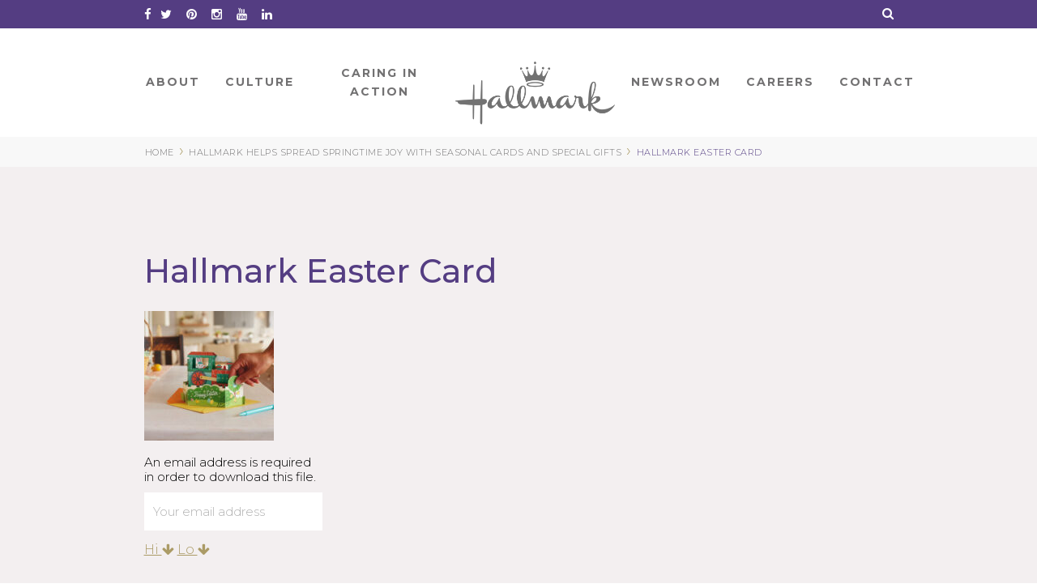

--- FILE ---
content_type: text/html; charset=UTF-8
request_url: https://corporate.hallmark.com/news-article/hallmark-helps-spread-springtime-joy-with-seasonal-cards-and-special-gifts/10062021_366_jjsttb/
body_size: 8194
content:
<!DOCTYPE html><html
lang=en-US><head><meta
charset="UTF-8"><meta
http-equiv="X-UA-Compatible" content="IE=edge"><meta
name="viewport" content="width=device-width, initial-scale=1"><link
rel=pingback href=https://corporate.hallmark.com/xmlrpc.php>
 <script>(function(w,d,s,l,i){w[l]=w[l]||[];w[l].push({'gtm.start':
      new Date().getTime(),event:'gtm.js'});var f=d.getElementsByTagName(s)[0],
      j=d.createElement(s),dl=l!='dataLayer'?'&l='+l:'';j.async=true;j.src=
      'https://www.googletagmanager.com/gtm.js?id='+i+dl;f.parentNode.insertBefore(j,f);
    })(window,document,'script','dataLayer','GTM-M7Z34QH');</script> 
 <script>(function() { var co=document.createElement("script"); co.type="text/javascript"; co.async=true; co.src="https://xola.com/checkout.js"; var s=document.getElementsByTagName("script")[0]; s.parentNode.insertBefore(co, s); })();</script> <style>html { display:none }</style> <script>if (self == top) {
      document.documentElement.style.display = 'block';
    } else {
      top.location = self.location;
    }</script> <meta
name='robots' content='index, follow, max-image-preview:large, max-snippet:-1, max-video-preview:-1'><style>img:is([sizes="auto" i], [sizes^="auto," i]) { contain-intrinsic-size: 3000px 1500px }</style><title>Hallmark Easter Card - Hallmark Corporate</title><link
rel=canonical href=https://corporate.hallmark.com/news-article/hallmark-helps-spread-springtime-joy-with-seasonal-cards-and-special-gifts/10062021_366_jjsttb/ ><meta
property="og:locale" content="en_US"><meta
property="og:type" content="article"><meta
property="og:title" content="Hallmark Easter Card - Hallmark Corporate"><meta
property="og:url" content="https://corporate.hallmark.com/news-article/hallmark-helps-spread-springtime-joy-with-seasonal-cards-and-special-gifts/10062021_366_jjsttb/"><meta
property="og:site_name" content="Hallmark Corporate"><meta
property="article:modified_time" content="2022-03-28T21:43:57+00:00"><meta
property="og:image" content="https://corporate.hallmark.com/news-article/hallmark-helps-spread-springtime-joy-with-seasonal-cards-and-special-gifts/10062021_366_jjsttb"><meta
property="og:image:width" content="2560"><meta
property="og:image:height" content="1708"><meta
property="og:image:type" content="image/jpeg"><meta
name="twitter:card" content="summary_large_image"> <script type=application/ld+json class=yoast-schema-graph>{"@context":"https://schema.org","@graph":[{"@type":"WebPage","@id":"https://corporate.hallmark.com/news-article/hallmark-helps-spread-springtime-joy-with-seasonal-cards-and-special-gifts/10062021_366_jjsttb/","url":"https://corporate.hallmark.com/news-article/hallmark-helps-spread-springtime-joy-with-seasonal-cards-and-special-gifts/10062021_366_jjsttb/","name":"Hallmark Easter Card - Hallmark Corporate","isPartOf":{"@id":"https://corporate.hallmark.com/#website"},"primaryImageOfPage":{"@id":"https://corporate.hallmark.com/news-article/hallmark-helps-spread-springtime-joy-with-seasonal-cards-and-special-gifts/10062021_366_jjsttb/#primaryimage"},"image":{"@id":"https://corporate.hallmark.com/news-article/hallmark-helps-spread-springtime-joy-with-seasonal-cards-and-special-gifts/10062021_366_jjsttb/#primaryimage"},"thumbnailUrl":"https://corporate.hallmark.com/wp-content/uploads/2022/03/10062021_366_JJSTTB-scaled.jpg","datePublished":"2022-03-28T21:42:22+00:00","dateModified":"2022-03-28T21:43:57+00:00","breadcrumb":{"@id":"https://corporate.hallmark.com/news-article/hallmark-helps-spread-springtime-joy-with-seasonal-cards-and-special-gifts/10062021_366_jjsttb/#breadcrumb"},"inLanguage":"en-US","potentialAction":[{"@type":"ReadAction","target":["https://corporate.hallmark.com/news-article/hallmark-helps-spread-springtime-joy-with-seasonal-cards-and-special-gifts/10062021_366_jjsttb/"]}]},{"@type":"ImageObject","inLanguage":"en-US","@id":"https://corporate.hallmark.com/news-article/hallmark-helps-spread-springtime-joy-with-seasonal-cards-and-special-gifts/10062021_366_jjsttb/#primaryimage","url":"https://corporate.hallmark.com/wp-content/uploads/2022/03/10062021_366_JJSTTB-scaled.jpg","contentUrl":"https://corporate.hallmark.com/wp-content/uploads/2022/03/10062021_366_JJSTTB-scaled.jpg","width":2560,"height":1708,"caption":"Perfect Easter Card from Hallmark"},{"@type":"BreadcrumbList","@id":"https://corporate.hallmark.com/news-article/hallmark-helps-spread-springtime-joy-with-seasonal-cards-and-special-gifts/10062021_366_jjsttb/#breadcrumb","itemListElement":[{"@type":"ListItem","position":1,"name":"Hallmark Helps Spread Springtime Joy with Seasonal Cards and Special Gifts","item":"https://corporate.hallmark.com/news-article/hallmark-helps-spread-springtime-joy-with-seasonal-cards-and-special-gifts/"},{"@type":"ListItem","position":2,"name":"Hallmark Easter Card"}]},{"@type":"WebSite","@id":"https://corporate.hallmark.com/#website","url":"https://corporate.hallmark.com/","name":"Hallmark Corporate","description":"Hallmark Corporate Information","potentialAction":[{"@type":"SearchAction","target":{"@type":"EntryPoint","urlTemplate":"https://corporate.hallmark.com/?s={search_term_string}"},"query-input":{"@type":"PropertyValueSpecification","valueRequired":true,"valueName":"search_term_string"}}],"inLanguage":"en-US"}]}</script> <link
rel=dns-prefetch href=//fonts.googleapis.com><link
rel=alternate type=application/rss+xml title="Hallmark Corporate &raquo; Feed" href=https://corporate.hallmark.com/feed/ ><link
rel=alternate type=application/rss+xml title="Hallmark Corporate &raquo; Comments Feed" href=https://corporate.hallmark.com/comments/feed/ ><link
rel=stylesheet href=https://corporate.hallmark.com/wp-content/cache/minify/1/a5ff7.css media=all><style id=classic-theme-styles-inline-css>/*! This file is auto-generated */
.wp-block-button__link{color:#fff;background-color:#32373c;border-radius:9999px;box-shadow:none;text-decoration:none;padding:calc(.667em + 2px) calc(1.333em + 2px);font-size:1.125em}.wp-block-file__button{background:#32373c;color:#fff;text-decoration:none}</style><link
rel=stylesheet href=https://corporate.hallmark.com/wp-content/cache/minify/1/17807.css media=all><style id=global-styles-inline-css>/*<![CDATA[*/:root{--wp--preset--aspect-ratio--square: 1;--wp--preset--aspect-ratio--4-3: 4/3;--wp--preset--aspect-ratio--3-4: 3/4;--wp--preset--aspect-ratio--3-2: 3/2;--wp--preset--aspect-ratio--2-3: 2/3;--wp--preset--aspect-ratio--16-9: 16/9;--wp--preset--aspect-ratio--9-16: 9/16;--wp--preset--color--black: #000000;--wp--preset--color--cyan-bluish-gray: #abb8c3;--wp--preset--color--white: #ffffff;--wp--preset--color--pale-pink: #f78da7;--wp--preset--color--vivid-red: #cf2e2e;--wp--preset--color--luminous-vivid-orange: #ff6900;--wp--preset--color--luminous-vivid-amber: #fcb900;--wp--preset--color--light-green-cyan: #7bdcb5;--wp--preset--color--vivid-green-cyan: #00d084;--wp--preset--color--pale-cyan-blue: #8ed1fc;--wp--preset--color--vivid-cyan-blue: #0693e3;--wp--preset--color--vivid-purple: #9b51e0;--wp--preset--gradient--vivid-cyan-blue-to-vivid-purple: linear-gradient(135deg,rgba(6,147,227,1) 0%,rgb(155,81,224) 100%);--wp--preset--gradient--light-green-cyan-to-vivid-green-cyan: linear-gradient(135deg,rgb(122,220,180) 0%,rgb(0,208,130) 100%);--wp--preset--gradient--luminous-vivid-amber-to-luminous-vivid-orange: linear-gradient(135deg,rgba(252,185,0,1) 0%,rgba(255,105,0,1) 100%);--wp--preset--gradient--luminous-vivid-orange-to-vivid-red: linear-gradient(135deg,rgba(255,105,0,1) 0%,rgb(207,46,46) 100%);--wp--preset--gradient--very-light-gray-to-cyan-bluish-gray: linear-gradient(135deg,rgb(238,238,238) 0%,rgb(169,184,195) 100%);--wp--preset--gradient--cool-to-warm-spectrum: linear-gradient(135deg,rgb(74,234,220) 0%,rgb(151,120,209) 20%,rgb(207,42,186) 40%,rgb(238,44,130) 60%,rgb(251,105,98) 80%,rgb(254,248,76) 100%);--wp--preset--gradient--blush-light-purple: linear-gradient(135deg,rgb(255,206,236) 0%,rgb(152,150,240) 100%);--wp--preset--gradient--blush-bordeaux: linear-gradient(135deg,rgb(254,205,165) 0%,rgb(254,45,45) 50%,rgb(107,0,62) 100%);--wp--preset--gradient--luminous-dusk: linear-gradient(135deg,rgb(255,203,112) 0%,rgb(199,81,192) 50%,rgb(65,88,208) 100%);--wp--preset--gradient--pale-ocean: linear-gradient(135deg,rgb(255,245,203) 0%,rgb(182,227,212) 50%,rgb(51,167,181) 100%);--wp--preset--gradient--electric-grass: linear-gradient(135deg,rgb(202,248,128) 0%,rgb(113,206,126) 100%);--wp--preset--gradient--midnight: linear-gradient(135deg,rgb(2,3,129) 0%,rgb(40,116,252) 100%);--wp--preset--font-size--small: 13px;--wp--preset--font-size--medium: 20px;--wp--preset--font-size--large: 36px;--wp--preset--font-size--x-large: 42px;--wp--preset--spacing--20: 0.44rem;--wp--preset--spacing--30: 0.67rem;--wp--preset--spacing--40: 1rem;--wp--preset--spacing--50: 1.5rem;--wp--preset--spacing--60: 2.25rem;--wp--preset--spacing--70: 3.38rem;--wp--preset--spacing--80: 5.06rem;--wp--preset--shadow--natural: 6px 6px 9px rgba(0, 0, 0, 0.2);--wp--preset--shadow--deep: 12px 12px 50px rgba(0, 0, 0, 0.4);--wp--preset--shadow--sharp: 6px 6px 0px rgba(0, 0, 0, 0.2);--wp--preset--shadow--outlined: 6px 6px 0px -3px rgba(255, 255, 255, 1), 6px 6px rgba(0, 0, 0, 1);--wp--preset--shadow--crisp: 6px 6px 0px rgba(0, 0, 0, 1);}:where(.is-layout-flex){gap: 0.5em;}:where(.is-layout-grid){gap: 0.5em;}body .is-layout-flex{display: flex;}.is-layout-flex{flex-wrap: wrap;align-items: center;}.is-layout-flex > :is(*, div){margin: 0;}body .is-layout-grid{display: grid;}.is-layout-grid > :is(*, div){margin: 0;}:where(.wp-block-columns.is-layout-flex){gap: 2em;}:where(.wp-block-columns.is-layout-grid){gap: 2em;}:where(.wp-block-post-template.is-layout-flex){gap: 1.25em;}:where(.wp-block-post-template.is-layout-grid){gap: 1.25em;}.has-black-color{color: var(--wp--preset--color--black) !important;}.has-cyan-bluish-gray-color{color: var(--wp--preset--color--cyan-bluish-gray) !important;}.has-white-color{color: var(--wp--preset--color--white) !important;}.has-pale-pink-color{color: var(--wp--preset--color--pale-pink) !important;}.has-vivid-red-color{color: var(--wp--preset--color--vivid-red) !important;}.has-luminous-vivid-orange-color{color: var(--wp--preset--color--luminous-vivid-orange) !important;}.has-luminous-vivid-amber-color{color: var(--wp--preset--color--luminous-vivid-amber) !important;}.has-light-green-cyan-color{color: var(--wp--preset--color--light-green-cyan) !important;}.has-vivid-green-cyan-color{color: var(--wp--preset--color--vivid-green-cyan) !important;}.has-pale-cyan-blue-color{color: var(--wp--preset--color--pale-cyan-blue) !important;}.has-vivid-cyan-blue-color{color: var(--wp--preset--color--vivid-cyan-blue) !important;}.has-vivid-purple-color{color: var(--wp--preset--color--vivid-purple) !important;}.has-black-background-color{background-color: var(--wp--preset--color--black) !important;}.has-cyan-bluish-gray-background-color{background-color: var(--wp--preset--color--cyan-bluish-gray) !important;}.has-white-background-color{background-color: var(--wp--preset--color--white) !important;}.has-pale-pink-background-color{background-color: var(--wp--preset--color--pale-pink) !important;}.has-vivid-red-background-color{background-color: var(--wp--preset--color--vivid-red) !important;}.has-luminous-vivid-orange-background-color{background-color: var(--wp--preset--color--luminous-vivid-orange) !important;}.has-luminous-vivid-amber-background-color{background-color: var(--wp--preset--color--luminous-vivid-amber) !important;}.has-light-green-cyan-background-color{background-color: var(--wp--preset--color--light-green-cyan) !important;}.has-vivid-green-cyan-background-color{background-color: var(--wp--preset--color--vivid-green-cyan) !important;}.has-pale-cyan-blue-background-color{background-color: var(--wp--preset--color--pale-cyan-blue) !important;}.has-vivid-cyan-blue-background-color{background-color: var(--wp--preset--color--vivid-cyan-blue) !important;}.has-vivid-purple-background-color{background-color: var(--wp--preset--color--vivid-purple) !important;}.has-black-border-color{border-color: var(--wp--preset--color--black) !important;}.has-cyan-bluish-gray-border-color{border-color: var(--wp--preset--color--cyan-bluish-gray) !important;}.has-white-border-color{border-color: var(--wp--preset--color--white) !important;}.has-pale-pink-border-color{border-color: var(--wp--preset--color--pale-pink) !important;}.has-vivid-red-border-color{border-color: var(--wp--preset--color--vivid-red) !important;}.has-luminous-vivid-orange-border-color{border-color: var(--wp--preset--color--luminous-vivid-orange) !important;}.has-luminous-vivid-amber-border-color{border-color: var(--wp--preset--color--luminous-vivid-amber) !important;}.has-light-green-cyan-border-color{border-color: var(--wp--preset--color--light-green-cyan) !important;}.has-vivid-green-cyan-border-color{border-color: var(--wp--preset--color--vivid-green-cyan) !important;}.has-pale-cyan-blue-border-color{border-color: var(--wp--preset--color--pale-cyan-blue) !important;}.has-vivid-cyan-blue-border-color{border-color: var(--wp--preset--color--vivid-cyan-blue) !important;}.has-vivid-purple-border-color{border-color: var(--wp--preset--color--vivid-purple) !important;}.has-vivid-cyan-blue-to-vivid-purple-gradient-background{background: var(--wp--preset--gradient--vivid-cyan-blue-to-vivid-purple) !important;}.has-light-green-cyan-to-vivid-green-cyan-gradient-background{background: var(--wp--preset--gradient--light-green-cyan-to-vivid-green-cyan) !important;}.has-luminous-vivid-amber-to-luminous-vivid-orange-gradient-background{background: var(--wp--preset--gradient--luminous-vivid-amber-to-luminous-vivid-orange) !important;}.has-luminous-vivid-orange-to-vivid-red-gradient-background{background: var(--wp--preset--gradient--luminous-vivid-orange-to-vivid-red) !important;}.has-very-light-gray-to-cyan-bluish-gray-gradient-background{background: var(--wp--preset--gradient--very-light-gray-to-cyan-bluish-gray) !important;}.has-cool-to-warm-spectrum-gradient-background{background: var(--wp--preset--gradient--cool-to-warm-spectrum) !important;}.has-blush-light-purple-gradient-background{background: var(--wp--preset--gradient--blush-light-purple) !important;}.has-blush-bordeaux-gradient-background{background: var(--wp--preset--gradient--blush-bordeaux) !important;}.has-luminous-dusk-gradient-background{background: var(--wp--preset--gradient--luminous-dusk) !important;}.has-pale-ocean-gradient-background{background: var(--wp--preset--gradient--pale-ocean) !important;}.has-electric-grass-gradient-background{background: var(--wp--preset--gradient--electric-grass) !important;}.has-midnight-gradient-background{background: var(--wp--preset--gradient--midnight) !important;}.has-small-font-size{font-size: var(--wp--preset--font-size--small) !important;}.has-medium-font-size{font-size: var(--wp--preset--font-size--medium) !important;}.has-large-font-size{font-size: var(--wp--preset--font-size--large) !important;}.has-x-large-font-size{font-size: var(--wp--preset--font-size--x-large) !important;}
:where(.wp-block-post-template.is-layout-flex){gap: 1.25em;}:where(.wp-block-post-template.is-layout-grid){gap: 1.25em;}
:where(.wp-block-columns.is-layout-flex){gap: 2em;}:where(.wp-block-columns.is-layout-grid){gap: 2em;}
:root :where(.wp-block-pullquote){font-size: 1.5em;line-height: 1.6;}/*]]>*/</style><link
rel=stylesheet href=https://corporate.hallmark.com/wp-content/cache/minify/1/1edbf.css media=all><link
rel=stylesheet id=google-fonts-css href='https://fonts.googleapis.com/css?family=Montserrat%3A200%2C300%2C400%2C500%2C700%2C800%7CMontserrat+Alternates%3A400%2C700&#038;ver=e9412d36f6e032410e87baf178d4fc26' type=text/css media=all><link
rel=stylesheet id=hall-font-awesome-css href='https://corporate.hallmark.com/wp-content/themes/Hallmark/css/font-awesome.min.css?ver=e9412d36f6e032410e87baf178d4fc26' type=text/css media=all><link
rel=stylesheet href=https://corporate.hallmark.com/wp-content/cache/minify/1/ce7dc.css media=all> <script src="https://corporate.hallmark.com/wp-includes/js/jquery/jquery.min.js?ver=3.7.1" id=jquery-core-js></script> <script src="https://corporate.hallmark.com/wp-includes/js/jquery/jquery-migrate.min.js?ver=3.4.1" id=jquery-migrate-js></script> <script src="https://corporate.hallmark.com/wp-content/themes/Hallmark/js/lity/lity.min.js?ver=e9412d36f6e032410e87baf178d4fc26" id=lity-js></script> <script src="https://corporate.hallmark.com/wp-content/themes/Hallmark/js/slick/slick.min.js?ver=e9412d36f6e032410e87baf178d4fc26" id=slick-js></script> <script src="https://corporate.hallmark.com/wp-content/themes/Hallmark/js/site.js?ver=1761850350" id=hall-scripts-js></script> <script src="https://corporate.hallmark.com/wp-content/themes/Hallmark/js/feature-modal.js?ver=e9412d36f6e032410e87baf178d4fc26" id=hall-modal-js></script> <script src="https://corporate.hallmark.com/wp-content/themes/Hallmark/js/feature-page-overview-box.js?ver=e9412d36f6e032410e87baf178d4fc26" id=hall-ov-box-js></script> <script src="https://corporate.hallmark.com/wp-content/themes/Hallmark/js/feature-tabs.js?ver=e9412d36f6e032410e87baf178d4fc26" id=hall-tabs-js></script> <script src="https://corporate.hallmark.com/wp-content/themes/Hallmark/js/feature-product-carousel.js?ver=e9412d36f6e032410e87baf178d4fc26" id=hall-prod-car-js></script> <script src="https://corporate.hallmark.com/wp-content/themes/Hallmark/js/feature-site-search.js?ver=e9412d36f6e032410e87baf178d4fc26" id=hall-site-search-js></script> <script src="https://corporate.hallmark.com/wp-content/themes/Hallmark/js/feature-register-to-download.js?ver=e9412d36f6e032410e87baf178d4fc26" id=hall-register-to-download-js></script> <script src="https://corporate.hallmark.com/wp-content/themes/Hallmark/js/scrollreveal/scrollreveal.min.js?ver=e9412d36f6e032410e87baf178d4fc26" id=scrollReveal-js></script> <link
rel=https://api.w.org/ href=https://corporate.hallmark.com/wp-json/ ><link
rel=alternate title=JSON type=application/json href=https://corporate.hallmark.com/wp-json/wp/v2/media/14591><link
rel=EditURI type=application/rsd+xml title=RSD href=https://corporate.hallmark.com/xmlrpc.php?rsd><link
rel=shortlink href='https://corporate.hallmark.com/?p=14591'><link
rel=alternate title="oEmbed (JSON)" type=application/json+oembed href="https://corporate.hallmark.com/wp-json/oembed/1.0/embed?url=https%3A%2F%2Fcorporate.hallmark.com%2Fnews-article%2Fhallmark-helps-spread-springtime-joy-with-seasonal-cards-and-special-gifts%2F10062021_366_jjsttb%2F"><link
rel=alternate title="oEmbed (XML)" type=text/xml+oembed href="https://corporate.hallmark.com/wp-json/oembed/1.0/embed?url=https%3A%2F%2Fcorporate.hallmark.com%2Fnews-article%2Fhallmark-helps-spread-springtime-joy-with-seasonal-cards-and-special-gifts%2F10062021_366_jjsttb%2F&#038;format=xml"> <script>var jQueryMigrateHelperHasSentDowngrade = false;

			window.onerror = function( msg, url, line, col, error ) {
				// Break out early, do not processing if a downgrade reqeust was already sent.
				if ( jQueryMigrateHelperHasSentDowngrade ) {
					return true;
                }

				var xhr = new XMLHttpRequest();
				var nonce = 'd5ce08e78c';
				var jQueryFunctions = [
					'andSelf',
					'browser',
					'live',
					'boxModel',
					'support.boxModel',
					'size',
					'swap',
					'clean',
					'sub',
                ];
				var match_pattern = /\)\.(.+?) is not a function/;
                var erroredFunction = msg.match( match_pattern );

                // If there was no matching functions, do not try to downgrade.
                if ( null === erroredFunction || typeof erroredFunction !== 'object' || typeof erroredFunction[1] === "undefined" || -1 === jQueryFunctions.indexOf( erroredFunction[1] ) ) {
                    return true;
                }

                // Set that we've now attempted a downgrade request.
                jQueryMigrateHelperHasSentDowngrade = true;

				xhr.open( 'POST', 'https://corporate.hallmark.com/wp-admin/admin-ajax.php' );
				xhr.setRequestHeader( 'Content-Type', 'application/x-www-form-urlencoded' );
				xhr.onload = function () {
					var response,
                        reload = false;

					if ( 200 === xhr.status ) {
                        try {
                        	response = JSON.parse( xhr.response );

                        	reload = response.data.reload;
                        } catch ( e ) {
                        	reload = false;
                        }
                    }

					// Automatically reload the page if a deprecation caused an automatic downgrade, ensure visitors get the best possible experience.
					if ( reload ) {
						location.reload();
                    }
				};

				xhr.send( encodeURI( 'action=jquery-migrate-downgrade-version&_wpnonce=' + nonce ) );

				// Suppress error alerts in older browsers
				return true;
			}</script> <script>var ajaxurl = "https://corporate.hallmark.com/wp-admin/admin-ajax.php";</script></head><body
class="attachment wp-singular attachment-template-default single single-attachment postid-14591 attachmentid-14591 attachment-jpeg wp-theme-Hallmark" >
<noscript><iframe
src="https://www.googletagmanager.com/ns.html?id=GTM-M7Z34QH" height=0 width=0 style=display:none;visibility:hidden></iframe></noscript><a
class=screen-reader-text href=#main>Skip to Content</a><header
id=masthead class=site-header role=banner><div
class="social-bar desktop-only"><div
class=constrain>
<a
target=_blank href=http://www.facebook.com/HALLMARK><i
aria-hidden=true title=Facebook class="fa fa-facebook"></i><span
class=sr-only>Facebook</span></a>
<a
target=_blank href=http://twitter.com/hallmark><i
aria-hidden=true class="fa fa-twitter"></i><span
class=sr-only>Twitter</span></a>
<a
target=_blank href=http://www.pinterest.com/hallmark/ ><i
aria-hidden=true class="fa fa-pinterest"></i><span
class=sr-only>Pinterest</span></a>
<a
target=_blank href=http://instagram.com/hallmark><i
aria-hidden=true class="fa fa-instagram"></i><span
class=sr-only>Instagram</span></a>
<a
target=_blank href=http://www.youtube.com/hallmarkcards><i
aria-hidden=true class="fa fa-youtube"></i><span
class=sr-only>YouTube</span></a>
<a
target=_blank href=https://www.linkedin.com/company-beta/4798/ ><i
aria-hidden=true class="fa fa-linkedin"></i><span
class=sr-only>LinkedIn</span></a>
<i
class="fa fa-search"></i></div></div><div
class="row constrain"><div
class=search-box><div
class="row constrain"><div
class="eleven columns"><form
title=search method=get class=search-form action=https://corporate.hallmark.com>
<input
title=search placeholder="What can we help you find?" class=search-field type=text name=s>
<input
title=submit type=submit class=search-submit  value=&rsaquo;></form></div><div
class="one column desktop-only">
<img
src=/wp-content/themes/Hallmark/images/close-light.png class=close-search alt="Close Menu"></div></div></div><nav
id=site-navigation class=main-navigation role=navigation><div
class=menu-toggle>
<button
class=tablet-only aria-controls=primary-menu aria-expanded=false><i
class="fa fa-bars open-menu"></i><img
src=/wp-content/themes/Hallmark/images/close-light.png class=close-menu alt="Close Search"></button></div><div
class=menu-primary-container><ul
id=primary-menu class=menu><li
id=menu-item-102 class="no-click menu-item menu-item-type-custom menu-item-object-custom menu-item-has-children menu-item-102"><a
tabindex=1 role=button >About</a><ul
class=sub-menu>
<li
id=menu-item-292 class="menu-item menu-item-type-post_type menu-item-object-page menu-item-292"><a
href=https://corporate.hallmark.com/about/hallmark-cards-company/ >About Hallmark</a></li>
<li
id=menu-item-289 class="menu-item menu-item-type-post_type menu-item-object-about menu-item-289"><a
href=https://corporate.hallmark.com/about/hallmark-cards-company/leadership/ >Leadership</a></li>
<li
id=menu-item-287 class="menu-item menu-item-type-post_type menu-item-object-about menu-item-287"><a
href=https://corporate.hallmark.com/about/hallmark-cards-company/our-businesses/ >Our Businesses</a></li>
<li
id=menu-item-478 class="menu-item menu-item-type-post_type menu-item-object-about menu-item-478"><a
href=https://corporate.hallmark.com/about/hallmark-cards-company/history/ >History</a></li>
<li
id=menu-item-476 class="menu-item menu-item-type-post_type menu-item-object-about menu-item-476"><a
href=https://corporate.hallmark.com/about/hallmark-cards-company/hallmark-visitors-center/ >Hallmark Visitors Center</a></li></ul>
</li>
<li
id=menu-item-145 class="no-click menu-item menu-item-type-custom menu-item-object-custom menu-item-has-children menu-item-145"><a
tabindex=2 role=button >Culture</a><ul
class=sub-menu>
<li
id=menu-item-35 class="menu-item menu-item-type-post_type menu-item-object-page menu-item-35"><a
href=https://corporate.hallmark.com/culture/hallmark-family/ >Culture</a></li>
<li
id=menu-item-493 class="menu-item menu-item-type-post_type menu-item-object-culture menu-item-493"><a
href=https://corporate.hallmark.com/culture/hallmark-family/vision-beliefs-values/ >Vision, Beliefs &#038; Values</a></li>
<li
id=menu-item-487 class="menu-item menu-item-type-post_type menu-item-object-culture menu-item-487"><a
href=https://corporate.hallmark.com/culture/hallmark-family/creativity/ >Creativity</a></li>
<li
id=menu-item-1541 class="menu-item menu-item-type-post_type menu-item-object-culture menu-item-1541"><a
href=https://corporate.hallmark.com/culture/hallmark-family/diversity-inclusion-3/ >Inclusion</a></li>
<li
id=menu-item-15106 class="menu-item menu-item-type-post_type menu-item-object-culture menu-item-15106"><a
href=https://corporate.hallmark.com/culture/hallmark-family/sustainability/ >Sustainability</a></li>
<li
id=menu-item-12256 class="menu-item menu-item-type-post_type menu-item-object-culture menu-item-12256"><a
href=https://corporate.hallmark.com/culture/hallmark-family/community-involvement/ >Community Involvement</a></li></ul>
</li>
<li
id=menu-item-144 class="no-click social-responsibility menu-item menu-item-type-custom menu-item-object-custom menu-item-has-children menu-item-144"><a
tabindex=3 role=button >Caring In Action</a><ul
class=sub-menu>
<li
id=menu-item-15882 class="menu-item menu-item-type-post_type menu-item-object-citizenship menu-item-15882"><a
href=https://corporate.hallmark.com/citizenship/csrcaringinaction-2021-3/ >Caring in Action</a></li>
<li
id=menu-item-15885 class="menu-item menu-item-type-post_type menu-item-object-citizenship menu-item-15885"><a
href=https://corporate.hallmark.com/citizenship/ourpeople-2021-2/ >Care for Our People</a></li>
<li
id=menu-item-15884 class="menu-item menu-item-type-post_type menu-item-object-citizenship menu-item-15884"><a
href=https://corporate.hallmark.com/citizenship/ourcommunity-2021/ >Care for Our Community</a></li>
<li
id=menu-item-15883 class="menu-item menu-item-type-post_type menu-item-object-citizenship menu-item-15883"><a
href=https://corporate.hallmark.com/citizenship/ourplanet-2021-2/ >Care for Our Planet</a></li></ul>
</li>
<li
id=menu-item-229 class="logo menu-item menu-item-type-custom menu-item-object-custom menu-item-home menu-item-229"><a
href=http://corporate.hallmark.com/ > Home</a></li>
<li
id=menu-item-143 class="no-click menu-item menu-item-type-custom menu-item-object-custom menu-item-has-children menu-item-143"><a
tabindex=4 role=button >Newsroom</a><ul
class=sub-menu>
<li
id=menu-item-36 class="menu-item menu-item-type-post_type menu-item-object-page menu-item-36"><a
href=https://corporate.hallmark.com/hallmark-news/newsroom/ >Newsroom Home</a></li>
<li
id=menu-item-141 class="menu-item menu-item-type-post_type menu-item-object-page menu-item-141"><a
href=https://corporate.hallmark.com/hallmark-news/news/ >News</a></li>
<li
id=menu-item-173 class="menu-item menu-item-type-post_type menu-item-object-page menu-item-173"><a
href=https://corporate.hallmark.com/hallmark-news/holidays-occasions/ >Holidays &amp; Occasions</a></li>
<li
id=menu-item-505 class="menu-item menu-item-type-post_type menu-item-object-hallmark-news menu-item-505"><a
href=https://corporate.hallmark.com/hallmark-news/news/media-contacts/ >Media Inquiries</a></li></ul>
</li>
<li
id=menu-item-146 class="no-click menu-item menu-item-type-custom menu-item-object-custom menu-item-has-children menu-item-146"><a
tabindex=5 role=button >Careers</a><ul
class=sub-menu>
<li
id=menu-item-32 class="menu-item menu-item-type-post_type menu-item-object-page menu-item-32"><a
href=https://corporate.hallmark.com/careers/jobs-at-hallmark/ >Careers</a></li></ul>
</li>
<li
id=menu-item-147 class="no-click menu-item menu-item-type-custom menu-item-object-custom menu-item-has-children menu-item-147"><a
tabindex=6 role=button >Contact</a><ul
class=sub-menu>
<li
id=menu-item-34 class="menu-item menu-item-type-post_type menu-item-object-page menu-item-34"><a
href=https://corporate.hallmark.com/contact/contact-hallmark/ >Contact</a></li></ul>
</li></ul></div></nav>
<i
class="fa fa-search tablet-only"></i><div
id=logo class=tablet-only><a
href=/ ><img
src=/wp-content/themes/Hallmark/images/logo-purple.png alt=Hallmark></a></div></div><div
id=breadcrumbs class=desktop-only><div
class="constrain content">
<span><a
title="Go to Hallmark Corporate." href=https://corporate.hallmark.com class=home><span>Home</span></a></span>›<span><a
title="Go to Hallmark Helps Spread Springtime Joy with Seasonal Cards and Special Gifts." href=https://corporate.hallmark.com/news-article/hallmark-helps-spread-springtime-joy-with-seasonal-cards-and-special-gifts/ class="post post-news-article"><span>Hallmark Helps Spread Springtime Joy with Seasonal Cards and Special Gifts</span></a></span>›<span><span>Hallmark Easter Card</span></span></div></div></header><div
class=main id=main><div
class=gray-bg><div
class="constrain content"><h1>Hallmark Easter Card</h1><div
class="left trackable downloads">
<img
width=160 height=160 src=https://corporate.hallmark.com/wp-content/uploads/2022/03/10062021_366_JJSTTB-160x160.jpg class="attachment-attachment-thumb size-attachment-thumb" alt="Perfect Easter Card from Hallmark" decoding=async srcset="https://corporate.hallmark.com/wp-content/uploads/2022/03/10062021_366_JJSTTB-160x160.jpg 160w, https://corporate.hallmark.com/wp-content/uploads/2022/03/10062021_366_JJSTTB-300x300.jpg 300w, https://corporate.hallmark.com/wp-content/uploads/2022/03/10062021_366_JJSTTB-72x72.jpg 72w, https://corporate.hallmark.com/wp-content/uploads/2022/03/10062021_366_JJSTTB-410x410.jpg 410w, https://corporate.hallmark.com/wp-content/uploads/2022/03/10062021_366_JJSTTB-215x215.jpg 215w, https://corporate.hallmark.com/wp-content/uploads/2022/03/10062021_366_JJSTTB-250x250.jpg 250w" sizes="(max-width: 160px) 100vw, 160px"><div
class=email-capture><h4>An email address is required in order to download this file.</h4>
<input
type=email title="Your email address" placeholder="Your email address"><div
class=err style="display: none">Please enter a valid email address.</div></div><div
class=download>
<a
class=down title="Download this image" rel=nofollow href="https://corporate.hallmark.com?hall_download=aHR0cHM6Ly9jb3Jwb3JhdGUuaGFsbG1hcmsuY29tL3dwLWNvbnRlbnQvdXBsb2Fkcy8yMDIyLzAzLzEwMDYyMDIxXzM2Nl9KSlNUVEItc2NhbGVkLmpwZw==">Hi <i
class="fa fa-arrow-down"
aria-hidden=true></i></a>
<a
class=down title="Download this image" rel=nofollow
href="https://corporate.hallmark.com?hall_download=aHR0cHM6Ly9jb3Jwb3JhdGUuaGFsbG1hcmsuY29tL3dwLWNvbnRlbnQvdXBsb2Fkcy8yMDIyLzAzLzEwMDYyMDIxXzM2Nl9KSlNUVEItNDEweDI3My5qcGc=">Lo <i
class="fa fa-arrow-down" aria-hidden=true></i></a></div></div><div
class=right></div></div></div></div><footer
class="site-footer center"><div
class="row-pad-40 constrain footer-navigation"><div
class="three columns"><div
class=menu-other-hallmark-sites-container><ul
id=footer-col-1 class=menu><li
id=menu-item-112 class="menu-item menu-item-type-custom menu-item-object-custom menu-item-112"><a
tabindex=7 role=button >Other Hallmark Sites</a></li>
<li
id=menu-item-108 class="menu-item menu-item-type-custom menu-item-object-custom menu-item-108"><a
target=_blank href=http://www.hallmark.com/ >Hallmark.com</a></li>
<li
id=menu-item-109 class="menu-item menu-item-type-custom menu-item-object-custom menu-item-109"><a
target=_blank href=http://www.hallmarkchannel.com/hallmark-hall-of-fame>Hallmark Hall of Fame</a></li>
<li
id=menu-item-110 class="menu-item menu-item-type-custom menu-item-object-custom menu-item-110"><a
target=_blank href=http://www.hallmarkchannel.com/ >Hallmark Channel</a></li>
<li
id=menu-item-111 class="menu-item menu-item-type-custom menu-item-object-custom menu-item-111"><a
target=_blank href=https://www.hallmark.com/more-from-hallmark>See All Hallmark Sites</a></li></ul></div></div><div
class="three columns"><div
class=menu-company-info-container><ul
id=footer-col-2 class=menu><li
id=menu-item-104 class="menu-item menu-item-type-custom menu-item-object-custom menu-item-104"><a
tabindex=8 role=button >Company Info</a></li>
<li
id=menu-item-584 class="menu-item menu-item-type-post_type menu-item-object-about menu-item-584"><a
href=https://corporate.hallmark.com/about/hallmark-cards-company/ >About Hallmark</a></li>
<li
id=menu-item-585 class="menu-item menu-item-type-post_type menu-item-object-about menu-item-585"><a
href=https://corporate.hallmark.com/about/hallmark-cards-company/history/ >Hallmark History</a></li>
<li
id=menu-item-586 class="menu-item menu-item-type-post_type menu-item-object-hallmark-news menu-item-586"><a
href=https://corporate.hallmark.com/hallmark-news/newsroom/ >U.S. Newsroom</a></li>
<li
id=menu-item-583 class="menu-item menu-item-type-custom menu-item-object-custom menu-item-583"><a
target=_blank href=http://ideas.hallmark.com/ >Hallmark Ideas</a></li></ul></div></div><div
class="three columns"><div
class=menu-opportunities-container><ul
id=footer-col-3 class=menu><li
id=menu-item-587 class="menu-item menu-item-type-custom menu-item-object-custom menu-item-587"><a
tabindex=9 role=button >Opportunities</a></li>
<li
id=menu-item-2682 class="menu-item menu-item-type-post_type menu-item-object-careers menu-item-2682"><a
href=https://corporate.hallmark.com/careers/jobs-at-hallmark/ >Careers</a></li>
<li
id=menu-item-2727 class="menu-item menu-item-type-custom menu-item-object-custom menu-item-2727"><a
target=_blank href=https://hmk.insitecareers.com/ >Freelance &#038; Temporary Jobs</a></li>
<li
id=menu-item-599 class="menu-item menu-item-type-custom menu-item-object-custom menu-item-599"><a
target=_blank href=http://www.growwithhallmark.com>Sell Hallmark Products</a></li>
<li
id=menu-item-598 class="menu-item menu-item-type-post_type menu-item-object-page menu-item-598"><a
href=https://corporate.hallmark.com/overview/ >Vendor Information</a></li></ul></div></div><div
class="three columns"><div
class=menu-resources-container><ul
id=footer-col-4 class=menu><li
id=menu-item-601 class="menu-item menu-item-type-custom menu-item-object-custom menu-item-601"><a
tabindex=10 role=button >Resources</a></li>
<li
id=menu-item-600 class="menu-item menu-item-type-post_type menu-item-object-contact menu-item-600"><a
href=https://corporate.hallmark.com/contact/contact-hallmark/ >Contact Us</a></li>
<li
id=menu-item-602 class="menu-item menu-item-type-custom menu-item-object-custom menu-item-602"><a
target=_blank href=https://care.hallmark.com/s/ >Customer Service</a></li>
<li
id=menu-item-603 class="menu-item menu-item-type-custom menu-item-object-custom menu-item-603"><a
target=_blank href=http://www.hallmark.com/stores/ >Store Locator</a></li>
<li
id=menu-item-1413 class="menu-item menu-item-type-post_type menu-item-object-page menu-item-1413"><a
href=https://corporate.hallmark.com/faqs/ >Frequently Asked Questions</a></li></ul></div></div></div><div
class="row-pad-20 center"><div
class=footer-to-top onClick="jQuery('html,body').animate({scrollTop:0},500);" onkeypress="jQuery('html,body').animate({scrollTop:0},500);" tabindex=0>
<i
class="fa fa-2x fa-caret-up"></i><BR>
BACK TO TOP</div></div><div
class=copyright><div
class="constrain row"><div
class="four columns">
&copy; 2025 Hallmark Licensing, LLC</div><div
class="six columns legal-nav"><div
class=menu-footer-legal-container><ul
id=legal-nav class=menu><li
id=menu-item-2685 class="menu-item menu-item-type-custom menu-item-object-custom menu-item-2685"><a
target=_blank href=http://explore.hallmark.com/legal/ >Legal</a></li>
<li
id=menu-item-2688 class="menu-item menu-item-type-custom menu-item-object-custom menu-item-2688"><a
target=_blank href=http://explore.hallmark.com/privacy/ >Privacy Policy</a></li>
<li
id=menu-item-15328 class="menu-item menu-item-type-custom menu-item-object-custom menu-item-15328"><a
href=https://www.hallmark.com/accessibility/ >Accessibility</a></li></ul></div></div></div></div></footer><div
class=to-top-trigger></div> <script type=speculationrules>{"prefetch":[{"source":"document","where":{"and":[{"href_matches":"\/*"},{"not":{"href_matches":["\/wp-*.php","\/wp-admin\/*","\/wp-content\/uploads\/*","\/wp-content\/*","\/wp-content\/plugins\/*","\/wp-content\/themes\/Hallmark\/*","\/*\\?(.+)"]}},{"not":{"selector_matches":"a[rel~=\"nofollow\"]"}},{"not":{"selector_matches":".no-prefetch, .no-prefetch a"}}]},"eagerness":"conservative"}]}</script> <script src="https://corporate.hallmark.com/wp-includes/js/jquery/ui/core.min.js?ver=1.13.3" id=jquery-ui-core-js></script> <script src="https://corporate.hallmark.com/wp-includes/js/jquery/ui/mouse.min.js?ver=1.13.3" id=jquery-ui-mouse-js></script> <script src="https://corporate.hallmark.com/wp-includes/js/jquery/ui/resizable.min.js?ver=1.13.3" id=jquery-ui-resizable-js></script> <script src="https://corporate.hallmark.com/wp-includes/js/jquery/ui/draggable.min.js?ver=1.13.3" id=jquery-ui-draggable-js></script> <script src="https://corporate.hallmark.com/wp-includes/js/jquery/ui/controlgroup.min.js?ver=1.13.3" id=jquery-ui-controlgroup-js></script> <script src="https://corporate.hallmark.com/wp-includes/js/jquery/ui/checkboxradio.min.js?ver=1.13.3" id=jquery-ui-checkboxradio-js></script> <script src="https://corporate.hallmark.com/wp-includes/js/jquery/ui/button.min.js?ver=1.13.3" id=jquery-ui-button-js></script> <script src="https://corporate.hallmark.com/wp-includes/js/jquery/ui/dialog.min.js?ver=1.13.3" id=jquery-ui-dialog-js></script> <script src="https://corporate.hallmark.com/wp-content/themes/Hallmark/js/navigation.js?ver=20120206" id=navigation-js></script> <script src="https://corporate.hallmark.com/wp-content/themes/Hallmark/js/skip-link-focus-fix.js?ver=20130115" id=skip-link-focus-fix-js></script> <script src="https://corporate.hallmark.com/wp-includes/js/imagesloaded.min.js?ver=5.0.0" id=imagesloaded-js></script> <script src="https://corporate.hallmark.com/wp-includes/js/masonry.min.js?ver=4.2.2" id=masonry-js></script> <script type="text/javascript" src="/_Incapsula_Resource?SWJIYLWA=719d34d31c8e3a6e6fffd425f7e032f3&ns=2&cb=2085007132" async></script></body></html>

--- FILE ---
content_type: text/css; charset=utf-8
request_url: https://corporate.hallmark.com/wp-content/cache/minify/1/ce7dc.css
body_size: 13776
content:

/*! Lity - v2.3.1 - 2018-04-20
* http://sorgalla.com/lity/
* Copyright (c) 2015-2018 Jan Sorgalla; Licensed MIT */
.lity{z-index:9990;position:fixed;top:0;right:0;bottom:0;left:0;white-space:nowrap;background:#0b0b0b;background:rgba(0, 0, 0, 0.9);outline:none !important;opacity:0;-webkit-transition:opacity 0.3s ease;-o-transition:opacity 0.3s ease;transition:opacity 0.3s ease}.lity.lity-opened{opacity:1}.lity.lity-closed{opacity:0}.lity
*{-webkit-box-sizing:border-box;-moz-box-sizing:border-box;box-sizing:border-box}.lity-wrap{z-index:9990;position:fixed;top:0;right:0;bottom:0;left:0;text-align:center;outline:none !important}.lity-wrap:before{content:'';display:inline-block;height:100%;vertical-align:middle;margin-right:-0.25em}.lity-loader{z-index:9991;color:#fff;position:absolute;top:50%;margin-top:-0.8em;width:100%;text-align:center;font-size:14px;font-family:Arial,Helvetica,sans-serif;opacity:0;-webkit-transition:opacity 0.3s ease;-o-transition:opacity 0.3s ease;transition:opacity 0.3s ease}.lity-loading .lity-loader{opacity:1}.lity-container{z-index:9992;position:relative;text-align:left;vertical-align:middle;display:inline-block;white-space:normal;max-width:100%;max-height:100%;outline:none !important}.lity-content{z-index:9993;width:100%;-webkit-transform:scale(1);-ms-transform:scale(1);-o-transform:scale(1);transform:scale(1);-webkit-transition:-webkit-transform 0.3s ease;transition:-webkit-transform 0.3s ease;-o-transition:-o-transform 0.3s ease;transition:transform 0.3s ease;transition:transform 0.3s ease, -webkit-transform 0.3s ease, -o-transform 0.3s ease}.lity-loading .lity-content,
.lity-closed .lity-content{-webkit-transform:scale(0.8);-ms-transform:scale(0.8);-o-transform:scale(0.8);transform:scale(0.8)}.lity-content:after{content:'';position:absolute;left:0;top:0;bottom:0;display:block;right:0;width:auto;height:auto;z-index:-1;-webkit-box-shadow:0 0 8px rgba(0, 0, 0, 0.6);box-shadow:0 0 8px rgba(0, 0, 0, 0.6)}.lity-close{z-index:9994;width:35px;height:35px;position:fixed;right:0;top:0;-webkit-appearance:none;cursor:pointer;text-decoration:none;text-align:center;padding:0;color:#fff;font-style:normal;font-size:35px;font-family:Arial,Baskerville,monospace;line-height:35px;text-shadow:0 1px 2px rgba(0, 0, 0, 0.6);border:0;background:none;outline:none;-webkit-box-shadow:none;box-shadow:none}.lity-close::-moz-focus-inner{border:0;padding:0}.lity-close:hover,.lity-close:focus,.lity-close:active,.lity-close:visited{text-decoration:none;text-align:center;padding:0;color:#fff;font-style:normal;font-size:35px;font-family:Arial,Baskerville,monospace;line-height:35px;text-shadow:0 1px 2px rgba(0, 0, 0, 0.6);border:0;background:none;outline:none;-webkit-box-shadow:none;box-shadow:none}.lity-close:active{top:1px}.lity-image
img{max-width:100%;display:block;line-height:0;border:0}.lity-iframe .lity-container,
.lity-youtube .lity-container,
.lity-vimeo .lity-container,
.lity-facebookvideo .lity-container,
.lity-googlemaps .lity-container{width:100%;max-width:964px}.lity-iframe-container{width:100%;height:0;padding-top:56.25%;overflow:auto;pointer-events:auto;-webkit-transform:translateZ(0);transform:translateZ(0);-webkit-overflow-scrolling:touch}.lity-iframe-container
iframe{position:absolute;display:block;top:0;left:0;width:100%;height:100%;-webkit-box-shadow:0 0 8px rgba(0, 0, 0, 0.6);box-shadow:0 0 8px rgba(0, 0, 0, 0.6);background:#000}.lity-hide{display:none}.slick-slider{position:relative;display:block;box-sizing:border-box;-webkit-user-select:none;-moz-user-select:none;-ms-user-select:none;user-select:none;-webkit-touch-callout:none;-khtml-user-select:none;-ms-touch-action:pan-y;touch-action:pan-y;-webkit-tap-highlight-color:transparent}.slick-list{position:relative;display:block;overflow:hidden;margin:0;padding:0}.slick-list:focus{outline:none}.slick-list.dragging{cursor:pointer;cursor:hand}.slick-slider .slick-track,
.slick-slider .slick-list{-webkit-transform:translate3d(0, 0, 0);-moz-transform:translate3d(0, 0, 0);-ms-transform:translate3d(0, 0, 0);-o-transform:translate3d(0, 0, 0);transform:translate3d(0, 0, 0)}.slick-track{position:relative;top:0;left:0;display:block;margin-left:auto;margin-right:auto}.slick-track:before,.slick-track:after{display:table;content:''}.slick-track:after{clear:both}.slick-loading .slick-track{visibility:hidden}.slick-slide{display:none;float:left;height:100%;min-height:1px}[dir='rtl'] .slick-slide{float:right}.slick-slide
img{display:block}.slick-slide.slick-loading
img{display:none}.slick-slide.dragging
img{pointer-events:none}.slick-initialized .slick-slide{display:block}.slick-loading .slick-slide{visibility:hidden}.slick-vertical .slick-slide{display:block;height:auto;border:1px
solid transparent}.slick-arrow.slick-hidden{display:none}.container{position:relative;width:100%;max-width:960px;margin:0
auto;padding:0
20px;box-sizing:border-box}.column,.columns{width:100%;float:left;box-sizing:border-box}@media (min-width: 400px){.container{width:85%;padding:0}}@media (min-width: 1360px){.row-pad-60{padding:60px
0px}.row-pad-40{padding:40px
0px}.row-pad-20{padding:20px
0px}}@media (max-width: 1359px){.row-pad-60{padding:60px
0px}.row-pad-40{padding:40px
30px}.row-pad-20{padding:20px
20px}}@media (max-width: 1300px){.row-pad-40,.row-pad-20{padding:30px}}@media (max-width: 769px){.row-pad-40,.row-pad-20{padding:15px}}@media (min-width: 769px){.container{width:80%}.column,.columns{margin-left:4%}.column:first-child,.columns:first-child{margin-left:0}.one.column,.one.columns{width:4.6666666667%}.two.columns{width:13.3333333333%}.three.columns{width:22%}.four.columns{width:30.6666666667%}.five.columns{width:39.3333333333%}.six.columns{width:48%}.seven.columns{width:56.6666666667%}.eight.columns{width:65.3333333333%}.nine.columns{width:74%}.ten.columns{width:82.6666666667%}.eleven.columns{width:91.3333333333%}.twelve.columns{width:100%;margin-left:0}.one-third.column{width:30.6666666667%}.two-thirds.column{width:65.3333333333%}.one-half.column{width:48%}.offset-by-one.column,.offset-by-one.columns{margin-left:8.6666666667%}.offset-by-two.column,.offset-by-two.columns{margin-left:17.3333333333%}.offset-by-three.column,.offset-by-three.columns{margin-left:26%}.offset-by-four.column,.offset-by-four.columns{margin-left:34.6666666667%}.offset-by-five.column,.offset-by-five.columns{margin-left:43.3333333333%}.offset-by-six.column,.offset-by-six.columns{margin-left:52%}.offset-by-seven.column,.offset-by-seven.columns{margin-left:60.6666666667%}.offset-by-eight.column,.offset-by-eight.columns{margin-left:69.3333333333%}.offset-by-nine.column,.offset-by-nine.columns{margin-left:78%}.offset-by-ten.column,.offset-by-ten.columns{margin-left:86.6666666667%}.offset-by-eleven.column,.offset-by-eleven.columns{margin-left:95.3333333333%}.offset-by-one-third.column,.offset-by-one-third.columns{margin-left:34.6666666667%}.offset-by-two-thirds.column,.offset-by-two-thirds.columns{margin-left:69.3333333333%}.offset-by-one-half.column,.offset-by-one-half.columns{margin-left:52%}}.right-col{margin-top:30px}.right-col
a{display:inline-block;padding-bottom:15px}.button,
button,
input[type=submit],
input[type=reset],
input[type=button], .nav-links
a{display:inline-block;padding:12px
15px 11px 15px;background-color:#543D82;color:#FFF;text-align:center;font-size:13px;font-weight:400;letter-spacing:2px;text-decoration:none;cursor:pointer;box-sizing:border-box;border:0px
none;text-transform:uppercase}.button:hover,
.button.button-primary,
button.button-primary,
input[type=submit].button-primary,
input[type=reset].button-primary,
input[type=button].button-primary, .nav-links a:hover{color:#FFF;background-color:#543D82}.button.button-primary:hover,
button.button-primary:hover,
input[type=submit].button-primary:hover,
input[type=submit]:hover,
input[type=reset].button-primary:hover,
input[type=button].button-primary:hover,
.button.button-primary:focus,
button.button-primary:focus,
input[type=submit].button-primary:focus,
input[type=reset].button-primary:focus,
input[type=button].button-primary:focus, .nav-links a:hover{color:#FFF;background-color:#543D82}input[type=email],input[type=number],input[type=search],input[type=text],input[type=tel],input[type=url],input[type=password],select,textarea{padding:6px
10px;box-shadow:none;box-sizing:border-box;font-family:"Montserrat";background-color:#e7e9e8;color:#a5a5a5;font-size:15px;padding:10px;border:0px
none;float:none}input[type=email],input[type=number],input[type=search],input[type=text],input[type=tel],input[type=url],input[type=password],textarea{-webkit-appearance:none;-moz-appearance:none;appearance:none}textarea{min-height:65px;padding-top:6px;padding-bottom:6px}input[type=email]:focus,input[type=number]:focus,input[type=search]:focus,input[type=text]:focus,input[type=tel]:focus,input[type=url]:focus,input[type=password]:focus,textarea:focus,select:focus{border:1px
solid #33C3F0;outline:0}label,legend{display:block;margin-bottom:0.5rem;font-weight:600}fieldset{padding:0;border-width:0}input[type=checkbox],input[type=radio]{display:inline}label>.label-body{display:inline-block;margin-left:0.5rem;font-weight:normal}ul{list-style:disc inside}ol{list-style:decimal inside}ol,ul{padding-left:0;margin-top:0}ul ul,
ul ol,
ol ol,
ol
ul{margin:1.5rem 0 1.5rem 3rem;font-size:90%}li{margin-bottom:1rem}code{padding:0.2rem 0.5rem;margin:0
0.2rem;font-size:90%;white-space:nowrap;background:#F1F1F1;border:1px
solid #E1E1E1}pre>code{display:block;padding:1rem 1.5rem;white-space:pre}th,td{padding:12px
15px;text-align:left;border-bottom:1px solid #E1E1E1}th:first-child,td:first-child{padding-left:0}th:last-child,td:last-child{padding-right:0}button,.button{margin-bottom:1rem}input,textarea,select,fieldset{margin-bottom:1.5rem}pre,blockquote,dl,figure,table,p,ul,ol,form{margin-bottom:2.5rem}.u-full-width{width:100%;box-sizing:border-box}.u-max-full-width{max-width:100%;box-sizing:border-box}.u-pull-right{float:right}.u-pull-left{float:left}.container:after,.row:after,.row-pad-20:after,.row-pad-40:after,.u-cf,.news-listing:after{content:"";display:table;clear:both}.brands-home{background:#FFF;display:flex;display:-webkit-box;display:-moz-box;display:-ms-flexbox;display:-webkit-flex;justify-content:center}@media (max-width: 641px){.brands-container{display:none}}.brands-home
.two.columns{text-align:center;width:13.3333333333%;margin-left:4%}.brands-home .two.columns:nth-child(1){margin-left:0}.brands-home .two.columns:nth-child(6){padding-right:0}.brands-home
img{-webkit-filter:grayscale(100%);filter:grayscale(100%);opacity:0.7;-webkit-transition:all 0.5s ease;-moz-transition:all 0.5s ease;-o-transition:all 0.5s ease;transition:all 0.5s ease}.brands-home img:hover{-webkit-filter:none;filter:none;opacity:1;-webkit-transition:all 0.5s ease;-moz-transition:all 0.5s ease;-o-transition:all 0.5s ease;transition:all 0.5s ease}.promoted-section:nth-child(2) .left{float:right}.promoted-section:nth-child(2) .six.columns.right{float:left;margin-left:0}.promoted-sections .promoted-video{position:relative}.promoted-sections
video{position:relative;width:100%}.video-play{cursor:pointer;width:100%;height:100%;position:absolute;left:0%;right:0%;top:0%;bottom:0%;margin:auto;background:url(/wp-content/themes/Hallmark/images/video-play-hover.png) center no-repeat;background-size:80px 80px}.video-play:hover{background:url(/wp-content/themes/Hallmark/images/video-play.png) center no-repeat;background-size:80px 80px}@media (max-width: 769px){.content.promoted-sections{position:relative;padding:0px;border-top:2px solid #FFF}.promoted-section{overflow:hidden;padding:0;background-size:cover;background-position:center;border-bottom:1px solid #FFF}.promoted-section .six.columns.image, .promoted-content .subheading, .promoted-content .intro-text, .promoted-content .more-link{display:none}.six.columns.promoted-content{width:100%;margin-left:0;z-index:2;position:relative;text-align:center;background:rgba(70, 70, 70, 0.4)}.promoted-content
h3{display:inline-block;padding:20px;background:#FFF;margin:80px
auto;color:#000;font-size:13px;text-transform:uppercase;width:50%;letter-spacing:2px;text-align:center}}@media (min-width: 769px){.promoted-section{background:none !important}}.quotes{background:#543D82;margin:0
auto;line-height:1.3;text-align:center;font-size:32px;color:#FFF;text-align:center;font-weight:300;position:relative}.quotes .quote-icon{font-family:Georgia,Times,"Times New Roman";font-size:65px;font-weight:900;color:#ab9b66;line-height:45px;vertical-align:bottom}.quotes
.citation{font-weight:400;color:#ab9b66;text-transform:uppercase;letter-spacing:4px;font-size:18px}.quotes-section{background:#543D82}@media (max-width: 769px){.quotes{width:auto;font-size:26px;padding-left:20px;padding-right:20px}.quotes .quote-icon{font-size:60px}.quotes
div{width:auto;margin:0}.quotes
.citation{font-size:12px;letter-spacing:1px}}.social-section .section-intro{margin-bottom:0}html{font-family:sans-serif;-webkit-text-size-adjust:100%;-ms-text-size-adjust:100%}body{margin:0}article,aside,details,figcaption,figure,footer,header,main,menu,nav,section,summary{display:block}audio,canvas,progress,video{display:inline-block;vertical-align:baseline}audio:not([controls]){display:none;height:0}[hidden],template{display:none}a{background-color:transparent}a:active,a:hover{outline:0}abbr[title]{border-bottom:1px dotted}b,strong{font-weight:bold}dfn{font-style:italic}h1{font-size:2em;margin:0.67em 0}mark{background:#ff0;color:#000}small{font-size:80%}sub,sup{font-size:75%;line-height:0;position:relative;vertical-align:baseline}sup{top:-0.5em}sub{bottom:-0.25em}img{border:0}svg:not(:root){overflow:hidden}figure{margin:1em
40px}hr{box-sizing:content-box;height:0}pre{overflow:auto}code,kbd,pre,samp{font-family:monospace,monospace;font-size:1em}button,input,optgroup,select,textarea{color:inherit;font:inherit;margin:0}button{overflow:visible}button,select{text-transform:none}button,
html input[type=button],input[type=reset],input[type=submit]{-webkit-appearance:button;cursor:pointer}button[disabled],
html input[disabled]{cursor:default}button::-moz-focus-inner,input::-moz-focus-inner{border:0;padding:0}input{line-height:normal}input[type=checkbox],input[type=radio]{box-sizing:border-box;padding:0}input[type=number]::-webkit-inner-spin-button,input[type=number]::-webkit-outer-spin-button{height:auto}input[type=search]{-webkit-appearance:textfield;box-sizing:content-box}input[type=search]::-webkit-search-cancel-button,input[type=search]::-webkit-search-decoration{-webkit-appearance:none}fieldset{border:1px
solid #c0c0c0;margin:0
2px;padding:0.35em 0.625em 0.75em}legend{border:0;padding:0}textarea{overflow:auto}optgroup{font-weight:bold}table{border-collapse:collapse;border-spacing:0}td,th{padding:0}.main-navigation ul ul
ul{display:none !important;left:100%;top:0}.main-navigation ul ul
a{width:200px;text-align:center}.main-navigation ul li:hover > ul,
.main-navigation ul li.focus>ul{left:auto}.main-navigation ul ul li:hover > ul,
.main-navigation ul ul li.focus>ul{left:100%}.site-main .comment-navigation,
.site-main .posts-navigation,
.site-main .post-navigation{margin:0
0 1.5em;overflow:hidden}.comment-navigation .nav-previous,
.posts-navigation .nav-previous,
.post-navigation .nav-previous{float:left;width:50%}.comment-navigation .nav-next,
.posts-navigation .nav-next,
.post-navigation .nav-next{float:right;text-align:right;width:50%}.main-navigation{padding:0
52px;font-family:"Montserrat",Helvetica,Arial;font-weight:700;font-size:14px}@media (min-width: 1025px){.main-navigation .current_page_item > a,
.main-navigation .current-menu-item > a,
.main-navigation .current-page-ancestor > a,
.main-navigation .current-menu-ancestor>a{color:#000;border-bottom:4px solid #ab9b66}.main-navigation li a:hover,
.main-navigation li:hover > a,
.main-navigation li a:active{color:#ab9b66;border-bottom:4px solid #ab9b66;cursor:pointer;padding-bottom:0;transition:background-color 0.3s ease}.sub-menu a:hover{border-bottom:0px none;color:#ab9b66}.sub-menu{padding:15px
0}.sub-menu .current-menu-item > a, .sub-menu .current-menu-item>a:hover{border-bottom:0px none;color:#000;cursor:auto}.sub-menu .current-page-ancestor
a{border-bottom:0px none;color:#727172}}.menu-toggle{background-color:transparent}.menu-toggle
button{background:none;color:#727172}.green-gradient .menu-toggle button, .blue-gradient .menu-toggle button, .tall .menu-toggle
button{color:#FFF}@media (max-width: 1025px){.main-navigation{float:none;padding:0}}.main-navigation
ul{display:none;list-style:none;margin:0;padding-left:0}.main-navigation
li{float:left;position:relative;text-align:left;margin:0}.main-navigation
a{display:block;text-decoration:none;color:#000}.main-navigation li
a{display:inline-block;text-transform:uppercase;padding:0;cursor:pointer;color:#727172;margin:55px
13px 52px 14px;letter-spacing:2px;padding-bottom:0}@media (min-width: 1024px){.main-navigation li.social-responsibility>a{max-width:150px;white-space:normal;text-align:center;vertical-align:middle;margin-top:44px;margin-bottom:40px}}@media (min-width: 1025px){.main-navigation li:first-child
a{margin-left:0}.main-navigation li:last-child
a{margin-right:0}}@media (min-width: 1025px){.main-navigation li
a{border-bottom:4px solid rgba(255, 255, 255, 0)}.main-navigation li a:hover{color:#ab9b66;border-bottom:4px solid #ab9b66}.main-navigation li ul li
a{border-bottom:0px none;color:#FFF}}@media (min-width: 1025px){.main-navigation ul
ul{float:left;position:absolute;display:none;z-index:99999;background:rgba(255, 255, 255, 0.9)}}.main-navigation
li.logo{width:200px;height:110px;background:url("/wp-content/themes/Hallmark/images/logo.png") no-repeat -1px 22px;background-size:200px 85px}.main-navigation li.logo a, header.site-header.sticky .main-navigation #primary-menu>li.logo>a{color:rgba(255, 255, 255, 0)}@media (max-width: 1024px){.main-navigation
li.logo{display:none}}.main-navigation li.logo a, .main-navigation li.logo a:hover{border-bottom:0px none;margin:0;padding:40px
71px}.main-navigation ul ul li
a{padding:10px
10px;font-weight:normal;margin:0;color:#727172;border-bottom:0px none}.main-navigation ul ul li a:hover{border-bottom:0px none;padding:10px}@media (min-width: 1024px){.main-navigation ul ul li a:hover{background:#FFF}}@media screen and (max-width: 782px){#wpadminbar{margin-top:-46px}}@media (min-width: 1025px){header.site-header.sticky{position:fixed;left:0}.admin-bar header.site-header.sticky{margin-top:32px !important}header.site-header.sticky .main-navigation #primary-menu>li>a{margin-top:15px;margin-bottom:15px;color:#FFF;-webkit-transition:all 0.5s ease;-moz-transition:all 0.5s ease;-o-transition:all 0.5s ease;transition:all 0.5s ease}header.site-header.sticky .main-navigation
li.logo{height:auto;background:url("/wp-content/themes/Hallmark/images/crown.png") no-repeat;background-size:60px 43px;background-position:50%}header.site-header.sticky .main-navigation li.logo a, header.site-header.sticky .main-navigation li.logo a:hover{padding:5px
0;width:100%}}@media (max-width: 1024px){header #primary-menu{position:absolute;width:100%;padding:40px
15px 30px 15px;z-index:998;border-bottom:3px solid #ab9b66;box-shadow:0 8px 10px #DDD}.main-navigation{font-size:15px;top:0px}.main-navigation.toggled #primary-menu{background-color:rgba(255, 255, 255, 0.93)}.main-navigation .close-menu{display:none}.main-navigation.toggled .close-menu{display:block}.main-navigation.toggled .open-menu{display:none}.main-navigation ul li
a{color:#464646;font-size:18px;margin:15px
14px 15px 14px}.main-navigation.toggled ul
ul{display:none}.main-navigation.toggled
ul{display:block;clear:both}.main-navigation{float:none}.main-navigation
li{float:none;text-align:center}.main-navigation li
a{height:auto;padding:10px
10px 0 10px;border-bottom:0px none}.main-navigation li a:hover{color:#543D82;border-bottom:0px none}}.menu-toggle{display:block;float:left;padding:15px
0;width:66px;height:66px;position:relative;z-index:999}.menu-toggle
.fa{font-size:25px}@media screen and (min-width: 1025px){.menu-toggle{display:none}.main-navigation
ul{display:block;white-space:nowrap;text-align:center}.main-navigation .menu>li{float:none;display:inline-block}.main-navigation ul
ul{white-space:normal}}.logo-header{margin:0
auto;text-align:center}.logo-header
img{width:225px;height:auto}.modal-outer{display:none;background:rgba(0, 0, 0, 0.46);position:fixed;top:0;left:0;width:100%;height:100%;z-index:9999}.modal-outer.generated{font-size:0;line-height:0}.modal-content{background:white;position:fixed;top:50%;left:50%;transform:translate(-50%, -50%)}.modal-closer{position:absolute;top:38px;right:33px;font-family:Montserrat,sans-serif;font-weight:200;transform:scaleX(1.3);font-size:40px;line-height:30px;color:#989898;text-decoration:none}.modal-closer:hover{color:#989898}body.freeze{overflow:hidden}.video-mod{width:90%;max-width:800px}.video-mod
a{text-decoration:none}#generated-modal{font-size:0}.ov-box
.left{display:inline-block;vertical-align:top;position:relative}@media (max-width: 1024px){.ov-box
.left{margin-bottom:40px}}.ov-box .left .wysiwyg :last-child{margin-bottom:0}.ov-box
.right{display:inline-block;vertical-align:top;font-size:0}@media (max-width: 599px){.ov-box
.right{margin:0
-32px;display:block}.ov-box .right
.featured{width:100%}.ov-box .right
img{width:100%}}@media (min-width: 770px){.ov-box
.right{margin:0}}.ov-box
.featured{display:inline-block;vertical-align:top;max-width:100%}@media (min-width: 600px){.ov-box
.featured{width:100%;margin-right:10px}}@media (min-width: 770px){.ov-box
.featured{width:420px}}.ov-box
.carousel{display:inline-block;vertical-align:top;font-size:0;line-height:0}@media (max-width: 599px){.ov-box
.carousel{white-space:nowrap;max-width:100%;overflow-x:scroll;margin-left:-5px;margin-right:-5px}}@media (min-width: 600px){.ov-box
.carousel{width:95px;max-height:363px}}.ov-box .carousel
img{width:95px;height:95px;cursor:pointer;margin:0
0 10px;border:0}@media (max-width: 599px){.ov-box .carousel
img{width:50px;height:50px;margin:10px
5px}}.ov-box .carousel .slick-list{margin:-5px 0}.ov-box .carousel .slick-list
img{margin:5px
0}.ov-box .carousel .slick-arrow{display:block;font-size:31px;height:30px;background:#543D82;color:white;text-align:center;cursor:pointer}.ov-box .carousel .slick-arrow.slick-disabled{opacity:0.5;cursor:default}.ov-box .carousel .slick-arrow
i{margin-top:-2px}.ov-box
.download{margin-top:15px}.ov-box .download
a{font-size:14px;color:#543D82;text-decoration:none;text-transform:uppercase;border-bottom:solid 3px #ab9b66}@media (max-width: 767px){.ov-box
.download{text-align:center;padding-bottom:40px}}@media (min-width: 600px){.ov-box.has-thumb
.left{width:490px}}@media (min-width: 770px){.ov-box.has-thumb
.left{width:339px;padding-right:30px;margin-right:15px}}@media (min-width: 800px){.ov-box.has-thumb
.left{width:370px}}@media (min-width: 850px){.ov-box.has-thumb
.left{width:420px}}@media (min-width: 900px){.ov-box.has-thumb
.left{width:470px}}@media (min-width: 950px){.ov-box.has-thumb
.left{width:520px}}@media (min-width: 1000px){.ov-box.has-thumb
.left{width:570px}}@media (min-width: 1024px){.ov-box.has-thumb
.left{width:475px}}@media (min-width: 770px) and (max-width: 1024px){.ov-box.has-thumb
.featured{width:300px}}@media (min-width: 600px){.ov-box.has-carousel
.left{width:100%}}@media (min-width: 769px) and (max-width: 872px){.ov-box.has-carousel
.left{padding:0;margin:0}}@media (min-width: 873px){.ov-box.has-carousel
.left{width:285px}}@media (min-width: 920px){.ov-box.has-carousel
.left{width:325px}}@media (min-width: 950px){.ov-box.has-carousel
.left{width:360px}}@media (min-width: 990px){.ov-box.has-carousel
.left{width:400px}}@media (min-width: 1024px){.ov-box.has-carousel
.left{width:435px}}@media (min-width: 600px){.ov-box.has-carousel
.featured{width:363px}}@media (max-width: 950px){.ov-mod-outer{overflow:scroll}}.ov-mod{background:white;width:90%}@media (max-width: 950px){.ov-mod{transform:translateX(-50%);top:0;position:absolute;margin:5% 0}}@media (min-width: 950px){.ov-mod{width:900px}}.ov-mod
h3{padding:42px
72px 35px 42px;margin:0;font-size:19px}.ov-mod
h4{font-size:16px;padding:0;margin:0
0 14px}.ov-mod
a{text-decoration:none}.ov-mod .down
i{color:#ab9b66}@media (min-width: 950px){.ov-mod
.cols{display:table-row}}.ov-mod
.col{background:#f8f8f8;border-bottom:solid 7px white;box-sizing:border-box;padding:20px
20px 20px 25px;font-size:0}@media (min-width: 950px){.ov-mod
.col{display:table-cell;width:300px;border:0;border-right:solid 7px white}}.ov-mod
.col.documents{border-bottom:0;border-right:0}.ov-mod .col .thumb-container{max-height:350px;overflow-y:auto}@media (min-width: 950px){.ov-mod
.images{width:345px}}.ov-mod .images
.item{width:72px;margin:0
20px 11px 0;display:inline-block;vertical-align:top}.ov-mod .images
img{width:72px;height:72px}.ov-mod .images
.down{font-size:12px;display:inline-block;width:50%;padding:1px
2px}.ov-mod .images .down:last-of-type{text-align:right}.ov-mod
.videos{padding-bottom:0}.ov-mod
.vid{font-size:13px;padding-top:5px}.ov-mod .vid:after{content:"";font-size:0;display:block;clear:both}.ov-mod .vid
.perm{display:inline-block;float:left;margin:-5px 15px 35px 0}.ov-mod .vid .perm
i{font-size:72px;line-height:54px;vertical-align:top}@media (min-width: 950px){.ov-mod .vid .perm
i{font-size:98px;line-height:72px}}.ov-mod .vid
.down{padding-top:5px}@media (min-width: 950px){.ov-mod
.documents{width:255px}}.ov-mod .documents
.doc{font-size:13px;padding-bottom:10px}.ov-mod
.empty{font-size:13px;margin-bottom:10px}.ov-mod .email-capture{background:#f8f8f8;border-bottom:solid 7px white;box-sizing:border-box;padding:20px
20px 20px 42px}.ov-mod .email-capture
input{width:300px;max-width:100%;background:white;border:solid 1px white}.ov-box .hall-custom-addthis{margin:0
0 10px}@media (min-width: 769px){.ov-box .hall-custom-addthis{margin:-10px 0 10px}}.hall-custom-addthis
.fa{font-size:20px;margin-right:10px;color:#c3b7bd}.hall-custom-addthis .fa:hover{color:#543D82}.hall-custom-addthis
.pin_it_iframe_widget{display:none !important}.tabbed-content
.tabs{display:none}.tabbed-content .tabs>ul{margin-bottom:0}.tabbed-content
.item{min-height:2em}.tabbed-content .item::before{content:attr(data-title);text-transform:uppercase;text-align:center;font-size:14px;padding:23px;background:#ebe5e6;color:#585858;font-weight:bold;display:block;margin-top:4px}.tabbed-content .item.active::before{background:white;margin-bottom:0;border-bottom:solid 4px #ab9b66}.tabbed-content .item.active .item-content{opacity:1;visibility:visible;max-height:9999px;background:white;position:relative}@media (min-width: 410px){.tabbed-content .item.active .item-content{display:table;width:100%}}@media (min-width: 950px){.tabbed-content .item.active .item-content{height:auto}}.tabbed-content .item-content{opacity:0;visibility:hidden;overflow:hidden;max-height:0}@media (min-width: 950px){.tabbed-content .item-content{height:0}}@media (min-width: 410px){.tabbed-content .item-content>.inner{display:table-row}}.tabbed-content
.thumb{font-size:0}@media (min-width: 410px){.tabbed-content
.thumb{width:310px;display:table-cell}}@media (min-width: 410px) and (max-width: 620px){.tabbed-content
.thumb{width:50%}}@media (min-width: 950px){.tabbed-content
.thumb{width:315px;border-right:solid 5px #ab9b66}}.tabbed-content
.wysiwyg{padding:45px
30px}@media (min-width: 410px){.tabbed-content
.wysiwyg{display:table-cell;vertical-align:top}}.tabbed-content
.edit{position:absolute;bottom:0;left:0}@media (min-width: 950px){.tabbed-content
.tabs{display:block}.tabbed-content .tabs
li{display:inline-block;margin-bottom:0}.tabbed-content .tabs
a{display:block;text-decoration:none;text-transform:uppercase;font-size:14px;padding:23px;background:#ebe5e6}.tabbed-content .tabs
a.active{background:white;color:#543D82;padding:23px
37px}.tabbed-content .tabs a:hover{background:#543D82;color:white}.tabbed-content
.item{min-height:0}.tabbed-content .item::before{display:none}}@media (max-width: 769px){.featured-article-hero{display:flex;flex-flow:column wrap}.featured-article-hero
.seven.columns{order:2}.featured-article-hero
.five.columns{order:1;margin:-48px;width:auto;margin-bottom:48px}}@media (min-width: 768px){.news-listings{display:flex;flex-wrap:wrap;justify-content:space-between}}.news-listings:after{content:"";width:calc(33% - 20px)}.news-listings .news-listing{margin-bottom:10px;background:#f3eff0}@media (min-width: 768px){.news-listings .news-listing{width:calc(33% - 20px);display:flex;flex-direction:column;justify-content:flex-start;margin-bottom:40px}}.news-listings .news-listing__image{max-height:275px;overflow:hidden;border-bottom:4px solid #ab9b66;line-height:0}.news-listings .news-listing__image
img{width:auto}.news-listings .news-listing .news-content{padding:18px}.gray-bg .news-listings .news-listing{background:#FFF}.white-bg .news-listings .news-listing{background:#f3eff0}.featured-news ul
li{list-style-type:none;float:left}.news-tile{background:#FFF}@media (min-width: 769px){.news-tile.vertical{float:left;width:353px}}@media (min-width: 769px){.news-tile.horizontal{float:right;width:545px}}.news-tile.horizontal{margin-bottom:30px}.news-tile
img{width:100%;height:auto}.news-tile.horizontal
img{float:left;border-right:3px solid #ab9b66;width:43.5%;clear:both}.news-tile.vertical
img{border-bottom:3px solid #ab9b66}.news-tile .news-content{padding:35px}@media (min-width: 769px){.news-tile.horizontal .news-content{width:55%;float:right}}@media (min-width: 769px) and (max-width: 1024px){.featured-news
ul{display:flex;flex-wrap:wrap;justify-content:space-between}.news-tile.vertical,.news-tile.horizontal{width:calc(33% - 20px);float:left;display:flex;flex-direction:column;justify-content:flex-start;margin-bottom:0}.news-tile.vertical img, .news-tile.horizontal
img{float:none;width:auto;border-right:0px none;border-bottom:4px solid #ab9b66}.news-tile.vertical .news-content, .news-tile.horizontal .news-content{float:none;width:auto}}@media (max-width: 768px){.featured-news,.news-recent{margin:0
-32px}.news-tile, .news-recent .news-listing{width:200px;margin:0
12px}.news-tile img, .news-recent .news-listing
img{max-height:200px}.news-tile.horizontal
img{float:none;width:100%;border-right:0px none;border-bottom:3px solid #ab9b66}.news-tile .news-content, .news-recent .news-listing .news-content{float:none;width:auto;padding:18px
12px 18px 18px;height:185px;line-height:1.5;font-size:14px;overflow:hidden}}@media (max-width: 767px){.news-listings.news-all{margin:0
-32px}.news-listings.news-all .news-listing{line-height:1.4;font-size:12px}.news-listings.news-all .news-listing__image{width:42%;float:left;border-bottom:0px none}.news-listings.news-all .news-listing__image
img{border-right:4px solid #ab9b66}.news-listings.news-all .news-listing .news-content{width:54%;float:left;height:119px;overflow:hidden}}@media (max-width: 1024px){.news-article .hero-section{padding:40px
32px 0 32px}}.newsroom-promoted .promoted-column{width:calc(33% - 12px);float:left}@media (min-width: 600px){.newsroom-promoted .promoted-column:nth-of-type(2){margin:0
20px}}@media (max-width: 600px){.newsroom-promoted .promoted-column{width:100%;margin-bottom:32px}}@media (max-width: 769px){.content.month-callouts{padding:30px
0 0 0}.content.month-callouts .section-intro{display:none}}.content.month-callouts
.four.columns{text-align:center;line-height:1}.content.month-callouts .four.columns
h4{margin:0;padding:0}@media (min-width: 769px){.content.month-callouts .four.columns
img{margin-bottom:20px}}@media (max-width: 769px){.content.month-callouts
.four.columns{width:50%;margin-left:0;line-height:0}.content.month-callouts .four.columns .subheading, .content.month-callouts .four.columns
h4{display:none}.content.month-callouts .four.columns:nth-of-type(1){width:100%}}.hero-interior{max-height:350px;overflow:hidden}.hero-interior
img{width:100%;height:auto}.related-links
ul{list-style-type:none}.related-links ul li
a{padding-top:5px}.related-links .sub-menu{display:none}.prod-car{text-align:center;padding:30px
0 20px}@media (max-width: 600px){.prod-car{margin:0
-32px}}.prod-car
ul{margin:24px
0}@media (min-width: 600px){.prod-car
ul{margin:24px
60px}}.prod-car
li{position:relative;text-align:center;width:250px;padding:0
7px;margin:0}@media (min-width: 600px){.prod-car
li{text-align:left;width:270px;padding:0
20px 0 0}}.prod-car
h4{background:white;max-width:250px;margin:0;padding:0
5px;text-align:center;height:65px}.prod-car h4
span{position:relative;top:32px;transform:translateY(-50%);display:inline-block}.prod-car
.shop{position:absolute;top:0;left:7px;right:7px;height:100%;font-size:0;color:transparent}@media (min-width: 600px){.prod-car
.shop{left:0;right:20px}}.prod-car .coming-soon::after{content:"Coming soon";display:block;position:absolute;top:0;left:7px;right:7px;height:100%;background:white;padding-top:40%;opacity:0;transition:0.3s opacity;text-align:center}@media (min-width: 600px){.prod-car .coming-soon::after{left:0;right:20px}}.prod-car .coming-soon:hover::after{opacity:0.8}.prod-car .slick-arrow{position:absolute;top:50%;color:white;background:#543D82;line-height:95px;width:30px;transform:translateY(-50%);font-size:30px;cursor:pointer}.prod-car
.prev{left:-50px}.prod-car
.next{right:-30px}.prod-car .slick-disabled{background:#ebe5e6;color:#ab9b66}.prod-car
.edit{position:absolute;top:0;left:0;z-index:100}@media (min-width: 600px){.hall-columns{font-size:0;line-height:0}.hall-columns>p{margin:0;padding:0;display:none}}@media (min-width: 600px){.hall-column{display:inline-block;vertical-align:top;margin-right:3.2%;font-size:16px;line-height:1.7;width:46.8%}}.hall-column:last-of-type{margin-right:0}@media (min-width: 800px){.hall-column[data-span="1"]{width:16.1333333333%}.hall-column[data-span="2"]{width:32.2666666667%}.hall-column[data-span="3"]{width:48.4%}.hall-column[data-span="4"]{width:64.5333333333%}.hall-column[data-span="5"]{width:80.6666666667%}}.hall-white-box{background:white;margin-bottom:25px;padding:20px
26px 30px}@media (min-width: 600px){.hall-white-box{margin-bottom:35px;padding:20px
36px}}html{box-sizing:border-box;font-family:"Montserrat","Helvetica",Arial,sans-serif;font-weight:300;-webkit-text-size-adjust:100%;-ms-text-size-adjust:100%;color:#464646;-webkit-font-smoothing:antialiased;background-color:#FFF}body{margin:0;font-size:16px;position:relative}.slick-track,.slick-list{-webkit-transition:none;-moz-transition:none;-ms-transition:none;-o-transition:none}#primary-menu
*{-webkit-transition:all 0s ease;-moz-transition:all 0s ease;-ms-transition:all 0s ease;-o-transition:all 0s ease}body,button,input,select,textarea{line-height:1.7}.uppercase{text-transform:uppercase}p{margin:0.8em 0}dfn,cite,em,i{font-style:italic}blockquote{margin:0
1.5em}address{margin:0
0 1.5em}abbr,acronym{border-bottom:1px dotted #464646;cursor:help}mark,ins{background:#FFF9c0;text-decoration:none}big{font-size:125%}*,*:before,*:after{box-sizing:inherit}blockquote:before,blockquote:after,q:before,q:after{content:""}blockquote,q{quotes:"" ""}hr{background-color:rgba(0, 0, 0, 0.1);border:0;height:2px;margin:30px
0;border-radius:4px}@media (max-width: 769px){hr{margin:18px
0}}li>ul,li>ol{margin-bottom:0;margin-left:1.5em}dt{font-weight:bold}dd{margin:0
1.5em 1.5em}img{height:auto;max-width:100%}table{margin:0
0 1.5em;width:100%}.screen-reader-text{clip:rect(1px, 1px, 1px, 1px);position:absolute !important;height:1px;width:1px;overflow:hidden}.screen-reader-text:focus{background-color:#f3eff0;border-radius:3px;box-shadow:0 0 2px 2px rgba(0, 0, 0, 0.2);clip:auto !important;color:#543D82;display:block;font-size:14px;font-size:0.875rem;font-weight:bold;height:auto;left:5px;line-height:normal;padding:15px
23px 14px;text-decoration:none;top:5px;width:auto;z-index:100000}#content[tabindex="-1"]:focus{outline:0}.ui-button:focus{outline:auto}.alignleft{display:inline;float:left;margin-right:1.5em}.alignright{display:inline;float:right;margin-left:1.5em}.aligncenter{clear:both;display:block;margin-left:auto;margin-right:auto}.clear:before,.clear:after,.entry-content:before,.entry-content:after,.comment-content:before,.comment-content:after,.site-header:before,.site-header:after,.site-content:before,.site-content:after,.site-footer:before,.site-footer:after{content:"";display:table;table-layout:fixed}.clear:after,.entry-content:after,.comment-content:after,.site-header:after,.site-content:after,.site-footer:after{clear:both}.widget{margin:0}.widget
select{max-width:100%}.sticky{display:block}.hentry{margin:0}.byline,.updated:not(.published){display:none}.single .byline,
.group-blog
.byline{display:block}.page-content,.entry-content,.entry-summary{margin:0}.page-links{clear:both;margin:0
0 1.5em}.blog .format-aside .entry-title,
.archive .format-aside .entry-title{display:none}.comment-content
a{word-wrap:break-word}.bypostauthor{display:block}.infinite-scroll .posts-navigation,
.infinite-scroll.neverending .site-footer{display:none}.infinity-end.neverending .site-footer{display:block}.page-content .wp-smiley,
.entry-content .wp-smiley,
.comment-content .wp-smiley{border:none;margin-bottom:0;margin-top:0;padding:0}embed,iframe,object{max-width:100%}.wp-caption{margin-bottom:1.5em;max-width:100%}.wp-caption img[class*=wp-image-]{display:block;margin-left:auto;margin-right:auto}.wp-caption .wp-caption-text{margin:0.8075em 0}.wp-caption-text{text-align:center}.gallery{margin-bottom:1.5em;padding:0}@media (min-width: 769px){.gallery{display:flex;flex-wrap:wrap;justify-content:space-between}}.gallery
img{width:100%}.gallery
figure{margin:0
0 40px 0}.gallery-item{display:inline-block;text-align:center;vertical-align:top;width:100%;background:#FFF;margin-bottom:40px}.white-bg .gallery-item{background:#f3eff0}.gray-bg .gallery-item{background:#FFF}@media (min-width: 769px){.gallery-columns-1{display:inline;float:right;margin-left:20px}}.gallery-columns-1 .gallery-caption{font-weight:bold;font-size:12px;text-transform:uppercase;line-height:1.3;letter-spacing:1px}.gallery-columns-1 .gallery-caption h3, .gallery-columns-1 .gallery-caption h4, .gallery-columns-1 .gallery-caption
h5{letter-spacing:normal;text-transform:none}@media (min-width: 769px){.gallery-columns-1 .gallery-item{width:205px}}.gallery-columns-2 .gallery-item{width:calc(50% - 20px)}@media (min-width: 769px){.gallery-columns-2 .gallery-item{flex-direction:column;justify-content:space-between}}.gallery-columns-2 .gallery-item:after{content:"";width:calc(50% - 20px)}@media (min-width: 769px) and (max-width: 1024px){.gallery-columns-2 .gallery-item{width:calc(50% - 20px)}}@media (max-width: 769px){.gallery-columns-2 .gallery-item{width:100%}}.gallery-columns-3:after{content:"";width:calc(33% - 20px)}.gallery-columns-3 .gallery-item{width:calc(33% - 20px)}@media (min-width: 769px){.gallery-columns-3 .gallery-item{flex-direction:column;justify-content:space-between}}@media (min-width: 769px) and (max-width: 1024px){.gallery-columns-3 .gallery-item{width:calc(50% - 20px)}}@media (max-width: 769px){.gallery-columns-3 .gallery-item{width:100%}}@media (max-width: 769px){.gallery.hall-slick{margin:0
-32px}.gallery.hall-slick.gallery-columns-3 .gallery-item{width:200px;margin:0
12px}.hall-two-col.gallery-columns-3,.hall-two-col.gallery-columns-4{display:flex;flex-wrap:wrap;justify-content:space-between;margin:0
-32px}.hall-two-col.gallery-columns-3 .gallery-item, .hall-two-col.gallery-columns-4 .gallery-item{width:calc(50% - 1px);flex-direction:column;justify-content:space-between;margin:0}.hall-two-col.gallery-columns-3 .gallery-item .gallery-caption, .hall-two-col.gallery-columns-4 .gallery-item .gallery-caption{font-weight:bold;font-size:12px;text-transform:uppercase;line-height:1.3;letter-spacing:1px}.hall-two-col.gallery-columns-3 .gallery-item .gallery-icon img, .hall-two-col.gallery-columns-4 .gallery-item .gallery-icon
img{border-bottom:2px solid #ab9b66}}.gallery-columns-4:after{content:"";width:calc(25% - 15px)}.gallery-columns-4 .gallery-item{width:calc(25% - 15px)}@media (min-width: 769px) and (max-width: 1024px){.gallery-columns-4 .gallery-item{width:calc(50% - 20px)}}@media (max-width: 769px){.gallery-columns-4 .gallery-item{width:100%}}.gallery-columns-4 .gallery-item .gallery-caption{font-weight:bold;font-size:14px;color:#727172;text-transform:uppercase;line-height:1.3;letter-spacing:1px}@media (max-width: 769px){.gallery-columns-4 .gallery-item .gallery-caption{font-size:12px}}.gallery-columns-4 .gallery-item .gallery-icon
img{border-bottom:4px solid #ab9b66}@media (max-width: 769px){.gallery-columns-4 .gallery-item .gallery-icon
img{border-bottom:2px solid #ab9b66}}.gallery-columns-5 .gallery-item{max-width:20%}.gallery-columns-6 .gallery-item{max-width:16.66%}.gallery-columns-7 .gallery-item{max-width:14.28%}.gallery-columns-8 .gallery-item{max-width:12.5%}.gallery-columns-9 .gallery-item{max-width:11.11%}.gallery-icon{line-height:0}.gallery-caption{display:block;padding:20px}.wp-caption .wp-caption-text{background:#f3eff0;margin:0;padding:0.8075em 0}.mobile-only{display:none}.tablet-only{display:none}.desktop-only{display:block}.tablet-and-up{display:none}.sr-only{position:absolute;left:-9999px;top:auto;width:1px;height:1px;overflow:hidden}.display-mobile{display:block}@media (max-width: 769px){.mobile-only{display:block}.tablet-only{display:none}.desktop-only{display:none !important}}@media (max-width: 1024px){.tablet-only{display:block}.desktop-only{display:none !important}}@media (min-width: 770px){.tablet-and-up{display:block}}.clearfix{overflow:auto}.clear{clear:both}.padded{padding:0
20px 20px 20px}.center{margin:0
auto;text-align:center}.left{text-align:left}.block{display:block}.bold{font-weight:bold}.hide{display:none}.show{display:block}a{color:#ab9b66;text-decoration:underline}a:hover,a:focus,a:active{color:#ab9b66}a:focus{outline:thin dotted}a:hover,a:active{outline:0}div[data-rel=ajax-load-more]{text-align:center}a.more-link, .related-links a,button.news-load-more__button{font-size:14px;cursor:pointer;display:inline-block;color:#727172;border-bottom:4px solid #ab9b66;letter-spacing:2px;text-decoration:none;transition:background-color 0.3s ease;text-transform:uppercase;font-weight:bold;padding-top:20px}button.news-load-more__button{background-color:transparent}a.more-link:hover, .related-links a:hover{color:#ab9b66}.related-links
li{list-style-type:none}a img:hover{opacity:0.85;-webkit-transition:none;-moz-transition:none;-ms-transition:none;-o-transition:none}@media (max-width: 769px){.related-links li, .related-links
h4{text-align:center}}.more-link.left{margin-right:30px}.more-link.right{margin-left:30px}a.article-title{text-decoration:none;font-weight:bold;color:#464646;cursor:pointer}a.article-title:after{font-family:FontAwesome;content:"\f054";font-size:10px;color:#ab9b66;vertical-align:middle}a.article-title:hover{color:#ab9b66}h1,h2,h3,h4,h5,h6{font-family:"Montserrat",Helvetica,Arial;clear:both;color:#543D82;font-weight:500}h1{font-size:40px;line-height:normal;margin:15px
0;padding:0
0 10px 0}@media (max-width: 769px){h1{font-size:25px;margin:0;padding:0}}h2{font-size:37px;margin:0
0 10px 0;padding:0
0 10px 0;line-height:1.2}@media (max-width: 769px){h2{font-size:22px}}h3{font-size:28px;margin:0
0 10px 0;padding:0
0 10px 0;line-height:1.2}@media (max-width: 769px){h3{font-size:23px}}h4{font-size:21px;margin:0
0 10px 0;padding:0
0 10px 0;line-height:1.2}@media (max-width: 769px){h4{font-size:23px}}h5{font-size:17px;margin:0
0 10px 0;line-height:1.2}@media (max-width: 769px){h5{font-size:15px}}h1 a, h2 a, h3 a, h4 a, h5
a{color:#543D82;text-decoration:none}.subheading{font-size:14px;color:#727172;font-weight:bold;text-transform:uppercase;letter-spacing:1px;padding:0}.intro-text{font-size:20px;line-height:1.4}.section-intro{margin:0
auto;text-align:center;margin-bottom:65px}@media (max-width: 769px){.section-intro{margin-bottom:30px}}.uppercase{text-transform:uppercase}.purple{color:#543D82}.gold{color:#ab9b66}.neutralLight{color:#f6f3f3}.neutralDark{color:#c3b7bd}.lightGray{color:#727172}.darkGray{color:#464646}.white-bg{background-color:#FFF}.gray-bg{background-color:#f3eff0}.purple-bg{background-color:#543D82}.gold-bg{background-color:#ab9b66}.neutralLight-bg{background-color:#f6f3f3}.neutralDark-bg{background-color:#c3b7bd}.charcoal-bg{background-color:#464646}.brush-stroke-bg{background:#f3eff0 url("/wp-content/themes/Hallmark/images/brush-stroke.png") bottom center no-repeat;background-size:100%}#breadcrumbs{font-size:20px;line-height:15px;text-transform:uppercase;color:#ab9b66;background:#f8f8f8;letter-spacing:0.5px}#breadcrumbs a
span{font-size:11px;text-decoration:none;color:#727172}#breadcrumbs
span{display:inline-block;padding:0
3px;color:#543D82;font-size:11px;vertical-align:middle}#breadcrumbs a:hover
span{color:#ab9b66}#breadcrumbs
.content{padding:10px
45px}.sticky
#breadcrumbs{display:none}header.site-header{background:#FFF;width:100%;z-index:1001;position:absolute;z-index:999;top:0}@media (max-width: 1024px){header.site-header{min-height:72px}header
.constrain{padding:0px}}.social-bar{background:#543D82;padding:5px
10px;color:#FFF;font-size:15px;opacity:1;height:35px;overflow:hidden}.social-bar
.constrain{padding:0
50px}.social-bar
a{color:#FFF;padding:0
7px}.social-bar a:hover, .social-bar .fa:hover{color:#ab9b66}.social-bar a:first-child{padding:0}.social-bar .fa-search{float:right;padding-top:4px;cursor:pointer}.social-bar .return-to-main-site{float:right;text-decoration:none}.fa.fa-search.tablet-only{display:none !important}@media (min-width: 1025px){header.site-header.sticky{background-color:#543D82}header.site-header.sticky .social-bar{display:none}header.site-header.sticky .search-box{top:0}}.constrain{width:1025px;margin:0
auto}@media (max-width: 1024px){.constrain,.constrain-narrow,.page-head,.gallery{width:auto}}@media (max-width: 1024px){#logo
img{max-height:50px !important}}#logo{padding:20px
25px 6px 20px;width:110px;margin:0
auto}@media (max-width: 1024px){#logo{padding:15px
0 0 0}#logo
img{max-width:100%;height:auto;width:auto}}@media (max-width: 769px){#logo
img{height:auto}}@media (max-width: 1024px){header .fa-search{float:right;color:#727172;font-size:20px;padding:25px
15px}}.to-top{visibility:hidden;opacity:0;cursor:pointer;position:fixed;right:15px;bottom:15px;background:rgba(195, 183, 189, 0.5);color:rgba(255, 255, 255, 0.8);letter-spacing:2px;font-size:13px;padding:10px;text-align:center}.to-top.show{visibility:visible;opacity:1;-webkit-transition:all 0.5s ease;-moz-transition:all 0.5s ease;-o-transition:all 0.5s ease;transition:all 0.5s ease}.to-top-trigger{position:absolute;top:500px;width:5px;height:5px}.hero{width:100%;z-index:1;margin:0;padding:0;background-size:cover;background-color:#543D82;background-repeat:no-repeat;overflow:hidden;background-position:center;min-height:355px}.hero
img{display:block;width:100%;height:auto}.hero-content{z-index:2;color:#FFF;line-height:1.4;font-size:32px;text-align:center;width:600px;margin:90px
auto}.hero-content
h1{text-align:center;font-size:40px;line-height:1.5;color:#FFF}.button.white.hero-btn{font-size:18px;letter-spacing:5px;padding:16px
35px;line-height:normal}@media (max-width: 769px){.hero{background-attachment:inherit;background-size:cover;background-position:center}.hero
h1{font-size:28px;line-height:1.2}.hero-content{width:auto;margin:80px
35px}.button.white.hero-btn{border:2px
solid #FFF;padding:10px
20px;font-size:13px}}.tall{min-height:100vh}.social-section
.fa{color:#ab9b66;padding:5px;font-size:24px;padding:5px
10px}.posts-navigation .nav-links .nav-previous{text-align:left}.posts-navigation .nav-links .nav-next{text-align:right}.sidebar
.pod{margin:21px
0;padding-bottom:21px;line-height:1.5;border-bottom:4px solid #f6f3f3}.sidebar .pod:last-child{border-bottom:0px none}.sidebar .pod
a{color:#543D82}.sidebar .pod
hr{display:none}.sidebar .pod
h2{font-size:18px;margin:0;padding:0}.sidebar .pod .pod-content{font-size:13px}.sidebar .post-thumbnail{min-height:inherit;height:auto;margin-bottom:10px}*:focus{outline:0}.content{padding:90px
50px}.content.hero-section{padding:65px
50px}.main{position:relative;top:205px;margin-bottom:205px}.page-template-text-hero .main, .page-template-template-hero
.main{top:205px;margin-bottom:205px}.home
.main{top:168px;margin-bottom:168px}@media (max-width: 1024px){.home
.main{top:70px;margin-bottom:70px}}.pad-20{padding:20px}.pad-40{padding:40px}.content.hero-section{padding:40px
50px}@media (max-width: 1024px){.main, .page-template-text-hero .main, .page-template-template-hero
.main{top:70px;margin-bottom:70px}}@media (max-width: 769px){.content{padding:40px
32px}.content.hero-section{padding:40px
32px 0 32px}}@media (max-width: 769px) and (width: 769px){.content.hero-section{padding:40px
32px}}@media (max-width: 769px){.content.hero-section.text-hero{padding:40px
32px}}.button{font-weight:700;background:none;cursor:pointer}.button.white{color:#FFF;border:4px
solid #FFF;font-size:13px}.button.white:hover{color:#543D82;background:#FFF}.button.purple{border:4px
solid #543D82;color:#543D82}.button.purple:hover{background:#543D82;color:#FFF}.button.purple{font-size:13px;padding:13px
15px 12px 15px;letter-spacing:1px}footer.site-footer{padding:0;background:#543D82;color:#FFF;font-size:12px;text-align:left}footer.site-footer
a{color:#FFF;text-decoration:none}footer.site-footer a:hover{color:#ab9b66}footer
.constrain{padding:40px
50px}@media (max-width: 769px){footer
.constrain{padding:32px}}@media (max-width: 1024px){footer
.three.columns{width:48%;margin-left:0;margin-top:15px}}@media (max-width: 769px){footer
.three.columns{width:100%}}.social-icons
.fa{padding:8px;color:#ab9b66;border:2px
solid #ab9b66;font-size:18px;border-radius:100%;line-height:20px;width:40px;height:40px;margin-right:12px;text-align:center}.social-icons .fa:hover{background:#ab9b66;border:2px
solid #ab9b66;color:#543D82}.left-footer{border-right:1px solid rgba(0, 0, 0, 0.1)}.footer-nav{text-align:center}.footer-navigation{margin:0
auto}.footer-navigation
ul{list-style:none;margin:0;padding-left:0;display:block}.footer-navigation
li{position:relative;text-align:left;margin:0}.footer-navigation li:first-child
a{text-transform:uppercase;font-size:13px;border-bottom:2px solid #ab9b66;font-weight:bold;letter-spacing:1px}.footer-navigation li:first-child a:hover{color:#FFF}.footer-navigation li
a{display:inline-block;color:#FFF;font-size:12px;margin:5px
0;border-bottom:2px solid rgba(0, 0, 0, 0)}.footer-navigation li a:hover{color:#ab9b66;border-bottom:2px solid #ab9b66}.footer-navigation ul
ul{position:absolute;left:0;margin:0;padding:0}.footer-navigation .sub-menu .current-menu-item>a{padding-bottom:inherit}.footer-navigation ul ul
ul{display:none}.footer-navigation ul ul li
a{padding:3px
3px 3px 0;border-bottom:0px;color:#f6f3f3;opacity:0.5;text-transform:inherit;font-size:11px;margin:0}.footer-navigation ul ul li a:hover{color:#727172;opacity:1;border-bottom:0}@media (max-width: 1024px){footer{padding:5px
15px}footer.entry-footer{padding:5px
0}footer.site-footer .footer-logo{width:75px;display:block;float:none;margin:0
auto}.social-icons{display:block;margin:0
auto;text-align:center}.footer-navigation li
a{margin:0
8px}footer.site-footer .domino-light{padding:20px}footer
.content{padding:0}.left-footer{border:0px
none;text-align:center}}.footer-to-top{color:#ab9b66;font-weight:bold;letter-spacing:2px;cursor:pointer;width:200px;margin:0
auto}.footer-to-top:hover,.footer-to-top:focus{color:#FFF}footer
.copyright{background:#d0d0cf;color:#543D82;padding:8px;text-transform:uppercase;text-align:center;font-weight:400;font-size:11px}footer .copyright
.constrain{padding:0}footer .copyright
a{color:#464646}.legal-nav{float:right}@media (min-width: 1024px){.legal-nav{margin-right:50px}}.legal-nav
ul{list-style-type:none;display:inline-block;margin-bottom:0}@media (min-width: 769px){.legal-nav
ul{float:right}}.legal-nav ul
li{float:left;margin-right:30px;font-weight:bold;margin-bottom:0}@media (max-width: 769px){.legal-nav ul
li{margin-right:12px}}.legal-nav ul li:last-child{margin-right:0}#secondary h2.widget-title{text-transform:uppercase;font-family:"Montserrat";letter-spacing:2px;font-size:22px;margin:0}#secondary
ul{list-style:none;margin:0;padding:0;color:#999;font-weight:bold}#secondary ul
li{margin:5px
0}#secondary ul li
a{font-weight:bold}#secondary ul li a:hover{color:#ab9b66;border-bottom:4px solid #ab9b66}#secondary .search-field,textarea{font-family:"Montserrat";letter-spacing:1px;background-color:#e7e9e8;color:#a5a5a5;font-size:15px;padding:7px
10px;text-transform:uppercase;border:0px
none;width:85%;float:left;margin-bottom:20px;border-top-right-radius:0px;border-bottom-right-radius:0px}#secondary
section{margin:15px
0}#secondary .search-submit{background:#e7e9e8;font-weight:bold;font-size:30px;padding:7px
13px 13px 10px;font-family:"Montserrat";font-weight:200;color:#464646;display:inline-block;width:15%;float:right;line-height:19px;border-top-left-radius:0px;border-bottom-left-radius:0px}#secondary .search-submit:hover{background:#ab9b66;color:#FFF}article{text-align:justify}article
h2{margin:20px
0 0 0;padding:0;color:#429899;font-weight:200;font-size:38px;text-align:left;font-weight:700}article
li{margin-left:20px}@media (max-width: 769px){article{font-size:16px;text-align:left}article
h2{font-size:28px}}.entry-meta{text-transform:uppercase;font-family:"Montserrat";color:#464646;font-size:18px;font-weight:bold;line-height:1.1;text-align:left}.byline{padding:5px
0 10px 0}.entry-date{color:#464646;font-size:16px;font-weight:normal}.single .entry-date{color:#FFF;font-size:16px;font-weight:normal}.single .entry-meta{text-align:left;color:rgba(255, 255, 255, 0.6)}.single .entry-meta
a{color:rgba(255, 255, 255, 0.6)}@media (max-width: 769px){.byline{padding:0}}article.blog-post .entry-content
h2{font-size:20px}.read-more{text-align:left;margin-top:10px}.read-more
a{font-weight:bold;text-transform:uppercase;color:#543D82;position:relative;left:0;font-size:14px}.read-more a:hover{color:#ab9b66}.title-label:hover,.title-label:focus{color:#FFF}@media (max-width: 769px){.title-label{display:none}}.entry-footer{padding-top:10px}.entry-footer
.categories{font-weight:bold;color:#727172;font-family:Montserrat;margin-bottom:20px}.entry-footer .categories
a{display:inline-block;border:2px
solid #727172;color:#727172;padding:1px
5px;border-radius:4px;font-weight:bold;margin-right:4px;margin-bottom:3px;vertical-align:text-bottom;font-size:11px}.entry-footer .categories a:hover{background:#727172;color:#FFF}::-webkit-input-placeholder{color:rgba(0, 0, 0, 0.3)}:-moz-placeholder{color:rgba(0, 0, 0, 0.3)}::-moz-placeholder{color:rgba(0, 0, 0, 0.3)}:-ms-input-placeholder{color:rgba(0, 0, 0, 0.3)}input[type=text]:hover,input[type=email]:hover,input[type=tel]:hover,textarea:hover,input[type=text]:focus,input[type=email]:focus,input[type=tel]:focus,textarea:focus{border-color:#543D82}.charcoal-bg{background:#464646;color:#FFF}.lightest-gray-bg{background:#f6f3f3;color:#464646}.single-licensing header.site-header{position:inherit}.single-licensing #logo, .single-licensing .fa-search, .single-licensing .menu-toggle{display:none}.single-licensing
.main{top:0;margin-bottom:30px}@media (min-width: 769px){.single-licensing .logo-header{padding-top:20px}}.lic-primary{position:relative}.lic-media{display:flex;flex-wrap:wrap;justify-content:center;list-style-type:none;margin:0}.lic-media-container{max-width:100%;max-height:250px;overflow:hidden;position:relative}@media (min-width: 769px){.lic-media-container{flex:1;padding-right:25px}}.lic-media-container:last-of-type{padding-right:0px}.lic-media-container
img{max-width:100%;height:auto}.lic-modal-video{width:100%;max-width:700px}ul.lic-logos{display:flex;flex-wrap:wrap;justify-content:center;list-style-type:none}.lic-logo-container{border:1px
solid #DDD;max-width:225px;overflow:hidden;flex-basis:auto;margin:12px;padding:10px}@media (min-width: 769px){.lic-logo-container{flex:1}}.lic-logo-container:last-of-type{padding-right:0}.lic-logo-container
img{width:100%;height:auto}@media (max-width: 600px){.wp-block-media-text.is-stacked-on-mobile .wp-block-media-text__content{padding:1.5em 8%}.wp-block-media-text.is-stacked-on-mobile .has-large-font-size{margin:0}.wp-block-media-text.is-stacked-on-mobile.has-media-on-the-right .wp-block-media-text__media{grid-row:1}.wp-block-media-text.is-stacked-on-mobile.has-media-on-the-right .wp-block-media-text__content{grid-row:2}}@media (min-width: 1025px){.gallery.layout-3-2-2 :nth-of-type(4),
.gallery.layout-3-2-2 :nth-of-type(6){margin-left:calc(16.5% + 5px)}.gallery.layout-3-2-2 :nth-of-type(5),
.gallery.layout-3-2-2 :nth-of-type(7){margin-right:calc(16.5% + 5px)}}.addthis_toolbox{-webkit-transition:none;-moz-transition:none;-ms-transition:none;-o-transition:none}@media (max-width: 769px){.addthis_toolbox{padding-top:10px}}.grid-item{width:33.33333333%;margin-right:0;float:left;margin-bottom:0}@media (max-width: 900px){.grid-item{width:42%}}@media (max-width: 769px){.grid-item{width:100%;margin:0}}.grid-item{border-radius:3px;overflow:hidden}.social-section .juicer-feed
h1.referral{display:none !important}.social-section .juicer-feed ul.j-filters li, .social-section .juicer-feed ul.j-filters
li.all{font-size:0;background-color:transparent;color:#666;cursor:pointer;width:60px;border-bottom:0 solid #FFF;-webkit-transition:all 250ms ease;transition:all 250ms ease;text-align:center;color:#c3b7bd}.social-section .juicer-feed ul.j-filters li:before{font-size:30px}.social-section .juicer-feed ul.j-filters li.all:before{content:"ALL";font-family:"Montserrat";text-transform:uppercase;font-size:18px;line-height:42px;font-weight:bold}@media (max-width: 481px){.social-section .juicer-feed ul.j-filters li, .social-section .juicer-feed ul.j-filters
li.all{width:20%}.social-section .juicer-feed ul.j-filters li:before{font-size:26px}.social-section .juicer-feed ul.j-filters li.all:before{font-size:14px;line-height:32px}}.social-section .juicer-feed ul.j-filters li.highlight, .social-section .juicer-feed ul.j-filters li:hover{color:#543D82}.social-section .juicer-feed ul.j-filters li:hover:after, .social-section .juicer-feed ul.j-filters li.selected:after, .social-section .juicer-feed ul.j-filters li.highlight:after{height:0px}.social-section .j-post-overlay.juicer-feed a.juicer-button{border:3px
solid #543D82;color:#543D82;font-family:"Montserrat";text-transform:uppercase}.social-section .juicer-feed
*{font-family:"Montserrat"}.social-section .j-post-overlay.juicer-feed a.juicer-button:hover{background:#543D82;color:#FFF !important}.social-section .juicer-feed .j-meta a:hover{color:#543D82}.j-overlay .j-close{transition:none}.social-square{padding:30px;background:#543D82;color:#FFF;font-weight:bold}.social-section .juicer-feed .j-paginate{color:#543D82 !important;border:3px
solid #543D82 !important;font-family:"Montserrat" !important;border-radius:0px !important}.social-section .juicer-feed .j-paginate:hover{background:#543D82 !important;color:#f6f3f3 !important;cursor:pointer}.social-section .juicer-feed .j-loading{border:4px
solid #543D82}a.edit{display:inline-block;padding:2px
4px;background:rgba(0, 0, 0, 0.5);color:white;text-decoration:none}.gform_wrapper{font-size:13px}.gform_wrapper input,
.gform_wrapper textarea,
.gform_wrapper
select{background:white;border:solid 1px #c3b7bd;text-transform:none}.gform_wrapper label, .gform_wrapper label.gfield_label, .gform_wrapper
.gfield_description{font-size:13px;font-weight:normal;margin-bottom:0}.gform_wrapper ul li.gfield,
.gform_wrapper
textarea{margin-bottom:35px}.gform_wrapper .gform_footer input.button,
.gform_wrapper .gform_footer input[type=submit],
.gform_wrapper .gform_page_footer input.button,
.gform_wrapper .gform_page_footer input[type=submit]{color:#543D82;text-transform:uppercase;font-size:10px;border:solid 2px #543D82;padding:15px
50px}.gform_wrapper .gform_footer input.button:hover,
.gform_wrapper .gform_footer input[type=submit]:hover,
.gform_wrapper .gform_page_footer input.button:hover,
.gform_wrapper .gform_page_footer input[type=submit]:hover{color:white}.gform_wrapper select:not([multiple]){-webkit-appearance:button;-webkit-border-radius:0;-webkit-padding-end:20px;-webkit-padding-start:2px;-webkit-user-select:none;background-image:url(/wp-content/themes/Hallmark/images/form-sprite.svg);background-position:right 2px top;background-repeat:no-repeat;background-size:29px;font-size:inherit;overflow:hidden;padding:7px
10px 6px;text-overflow:ellipsis;white-space:nowrap}@media only screen and (max-width: 641px){.gform_wrapper select:not([multiple]){padding:10px
10px 8px;background-position:right 2px top 2px}}.gform_wrapper
input.datepicker{background-image:url(/wp-content/themes/Hallmark/images/form-sprite.svg);background-position:right 5px center;background-repeat:no-repeat;background-size:29px}.gform_wrapper .gfield_checkbox li label,
.gform_wrapper .gfield_radio li
label{font-size:inherit}.gform_wrapper.gf_browser_chrome .gfield_checkbox li input, .gform_wrapper.gf_browser_chrome .gfield_checkbox li input[type=checkbox], .gform_wrapper.gf_browser_chrome .gfield_radio li input[type=radio]{margin-top:0}@media only screen and (min-width: 641px){.gform_wrapper
textarea.medium{width:calc(50% - 8px)}}.gform_wrapper
.gsection{border-bottom:0;padding-bottom:0}.ui-datepicker
select{background:transparent}.search
h1{font-size:28px;padding:0;margin:5px
0 -2px}.search
.count{font-size:14px}.search
h2{font-size:22px;margin:0
0 20px 0}.search
.results{list-style:none}.search
.result{margin-bottom:32px}.search .result
.left{display:inline-block;vertical-align:top;padding-right:25px;font-size:0;line-height:0}.search .result
.right{display:inline-block;vertical-align:top}.search .result
a{text-decoration:none;color:#464646}.search .result
h3{color:#464646;font-size:13px;display:inline-block}.search .result h3:after{content:"›";color:#ab9b66;font-size:25px;font-weight:300;position:relative;top:2px;line-height:0;left:2px}.search
.placeholder{background:#d0d0cf;padding:10px
2px}.search
.more{border-width:2px;font-weight:normal;padding:8px
35px;font-size:10px}.search .more:after{content:"▾";display:block;line-height:4px}.search-results{padding-bottom:90px}.search-results
.summary{padding-bottom:0}.search-results
section.content{padding-top:45px;padding-bottom:0}.search-results section.content:last-of-type{padding-bottom:0}.search-results section.content:not(:last-of-type):after{content:"";display:block;padding-top:25px;border-bottom:solid 2px #d0d0cf}.news.result
.date{font-size:12px;text-transform:uppercase;color:#727172}.media.results{font-size:0;line-height:0}.media.result{display:inline-block;vertical-align:top;margin-bottom:20px;width:100%}@media (min-width: 426px) and (max-width: 623px){.media.result{width:50%}.media.result:nth-of-type(2n){text-align:right}}@media (min-width: 623px) and (max-width: 820px){.media.result{width:33%}.media.result:nth-of-type(3n-1){text-align:center}.media.result:nth-of-type(3n){text-align:right}}@media (min-width: 820px){.media.result{text-align:right;width:calc((100% - 160px) / 3)}.media.result:nth-of-type(4n-3){width:160px;text-align:left}}.media.result
a{display:inline-block;width:160px;min-height:250px;text-decoration:none;text-align:left;overflow:hidden}.media.result
.icon{font-size:100px;line-height:100px;margin-top:60px}.media.result
h3{margin-top:15px;line-height:1.5em;margin-bottom:0;padding-bottom:0}.search-form{position:relative;margin:0}.search-form .search-field{background:#f3eff0;border:1px
solid rgba(0, 0, 0, 0.05);color:#464646;width:100%;font-size:20px;font-weight:200;padding-right:70px;padding-left:20px}@media (max-width: 1024px){.search-form .search-field{font-size:16px;padding:16px
70px 15px 16px;border-radius:0;-webkit-appearance:none}}.search-form .search-field:hover{border:1px
solid #543D82;-webkit-transition:all 1s ease;-moz-transition:all 1s ease;-o-transition:all 1s ease;transition:all 1s ease}.search-form .search-submit{content:"›";color:white;background:#543D82;display:block;width:56px;height:56px;font-size:50px;line-height:23px;padding:0
15px 12px;text-align:center;position:absolute;top:0;right:0;font-weight:400;letter-spacing:2px;box-sizing:border-box;border-radius:0px}@media (max-width: 1024px){.search-form .search-submit{width:60px;height:60px}}.search-form .search-submit:hover{background:#ab9b66}.search-box{position:absolute;top:35px;left:0;z-index:999;background:#FFF;opacity:0;height:0;overflow:hidden;width:100%;padding:0}@media (max-width: 1024px){.search-box{top:63px}}.search-box
.constrain{padding:0
50px}@media (max-width: 1024px){.search-box
.constrain{padding:0}}.search-box .fa-close{cursor:pointer}.search-box .close-search{margin-top:10px;cursor:pointer}@media (max-width: 1024px){.search-results .search-form{margin-top:5px}}.search-results .search-field{background:white;border:1px
solid #c3b7bd}.fade-in{height:auto;padding:32px;opacity:1;-webkit-transition:all 0.3s ease;-moz-transition:all 0.3s ease;-o-transition:all 0.3s ease;transition:all 0.3s ease}@media (max-width: 1024px){.fade-in{padding:15px}}@media (min-width: 800px){body.attachment
.left{display:inline-block;vertical-align:top;margin-right:24px}body.attachment .left
.icon.fa{font-size:90px}body.attachment
.right{display:inline-block;vertical-align:top}}body.attachment .email-capture
h4{font-size:15px;font-weight:300;color:initial;margin:10px
0 0;max-width:220px}body.attachment .email-capture
input{width:220px;max-width:100%;margin-bottom:10px;background:white}body.attachment .email-capture input:not(:focus){border:solid 1px transparent}body.attachment .tags
span{display:inline-block;color:white;background:#543D82;padding:3px
8px;margin:3px
8px 3px 0;border-radius:4px;font-size:12px}.sec-teas{font-size:0;line-height:0;margin:32px
-32px 0}@media (min-width: 526px){.sec-teas{margin:32px
-32px 0 0}}.sec-teas
li{display:inline-block;vertical-align:top;width:calc(25% - 32px);margin:0
32px 32px 0;text-align:center}@media (min-width: 526px) and (max-width: 773px){.sec-teas
li{width:calc(33% - 32px)}}@media (max-width: 526px){.sec-teas
li{width:50%;max-width:215px;margin:0
0 4px;padding:0
2px 0 0}.sec-teas li:nth-of-type(2n){padding:0
0 0 2px}}@media (min-width: 773px){.sec-teas.max-columns-3{max-width:calc(75% + 32px);margin:32px
auto 0}}@media (min-width: 773px){.sec-teas.max-columns-3
li{width:calc(33% - 32px)}}.sec-teas .placeholder-outer{background:#f6f3f3;padding:20% 10% 22%}.sec-teas
a{text-decoration:none}.sec-teas
h3{display:block;height:60px;padding:0;margin:0;background:#f6f3f3;border-top:solid 4px #ab9b66}.sec-teas
span{display:block;font-size:10px;text-transform:uppercase;color:#727172;transform:translateY(-50%);position:relative;top:50%;padding:0
15px}@media (min-width: 649.5px) and (max-width: 773px){.sec-teas
span{font-size:14px}}@media (min-width: 896.5px){.sec-teas
span{font-size:14px}}

--- FILE ---
content_type: application/javascript
request_url: https://corporate.hallmark.com/wp-content/themes/Hallmark/js/feature-register-to-download.js?ver=e9412d36f6e032410e87baf178d4fc26
body_size: 258
content:
/*
 * Custom JS for the Hallmark Corporate site
 * Feature: Multimedia downloads that require an email address to be entered.
 * Used in page overview box modals and on individual multimedia detail pages.
 */
jQuery(document).ready(function($) {

  var container = $('.trackable.downloads');
  if(container.length === 0) return;

  var stored_email = localStorage['hall-download-email'];
  var email_input = container.find('.email-capture input');
  if(typeof(stored_email) !== 'undefined') {
    email_input.val(stored_email);
    put_email_in_links(stored_email);
  }
  email_input.change(function() {
    var email_value = $(this).val();
    console.log('valid email? ', validate_email(email_value));
    if(!validate_email(email_value)) return;
    container.find('.email-capture .err').hide();
    put_email_in_links(email_value);
  });

  container.find('a.down').click(function(e) {
    var clicked_link = $(this);
    var email_container = container.find('.email-capture');
    var input_email = email_container.find('input').val();
    if(!validate_email(input_email)) {
      email_container.find('.err').show();
      e.preventDefault();
      return false;
    }
    localStorage['hall-download-email'] = input_email;
  });

  function validate_email(email) {
    var re = /^(([^<>()[\]\\.,;:\s@\"]+(\.[^<>()[\]\\.,;:\s@\"]+)*)|(\".+\"))@((\[[0-9]{1,3}\.[0-9]{1,3}\.[0-9]{1,3}\.[0-9]{1,3}\])|(([a-zA-Z\-0-9]+\.)+[a-zA-Z]{2,}))$/;
    return re.test(email);
  }

  function put_email_in_links(email_value) {
    container.find('a.down').each(function() {
      var orig_dest = $(this).data('orig-dest');
      if(typeof(orig_dest) === 'undefined') $(this).data('orig-dest', $(this).attr('href'));
      $(this).attr('href', $(this).data('orig-dest') + '&email=' + email_value);
    });
  }

});


--- FILE ---
content_type: application/javascript
request_url: https://corporate.hallmark.com/wp-content/themes/Hallmark/js/feature-site-search.js?ver=e9412d36f6e032410e87baf178d4fc26
body_size: 29
content:
jQuery(document).ready(function($) {

  /*
   AJAX load more search results
   Requires some data attributes on the link and a specific HTML structure around it.
    */
  $('.search-results .more').click(function(e) {
    e.preventDefault();

    var link = $(this);
    var target = link.parent().find('.results');
    var loading = $('<div class="loading">Loading...</div>');

    link.hide();
    link.parent().append(loading);

    var submitData = {
      action: 'search_load_more',
      s: link.data('words'),
      type: link.data('type'),
      page: link.data('page')
    };

    $.post(ajaxurl, submitData, function(returnData) {

      if(!returnData.html) {
        target.append('Error');
        return;
      }

      target.append(returnData.html);
      loading.remove();
      link.show().data('page', submitData.page + 1);

      if(returnData.html.length === 0) {
        link.remove();
      }
      if(target.find('li').length >= link.data('limit')) {
        link.remove();
      }

    }, 'json');

    return false;
  });

});


--- FILE ---
content_type: application/javascript
request_url: https://corporate.hallmark.com/wp-content/themes/Hallmark/js/feature-product-carousel.js?ver=e9412d36f6e032410e87baf178d4fc26
body_size: -171
content:
jQuery(document).ready(function($) {

  $('.product-carousel ul').slick({
    infinite: false,
    slidesToShow: 3,
    slidesToScroll: 3,
    prevArrow: '<div class="prev"><i class="fa fa-angle-left" aria-hidden="true"></i></div>',
    nextArrow: '<div class="next"><i class="fa fa-angle-right" aria-hidden="true"></i></div>',
    responsive: [
      {
        breakpoint: 600,
        settings: {
          arrows: false,
          centerMode: true,
          infinite: true,
          slidesToShow: 1,
          variableWidth: true
        }
      }
    ]
  });

});


--- FILE ---
content_type: application/javascript
request_url: https://corporate.hallmark.com/wp-content/themes/Hallmark/js/feature-tabs.js?ver=e9412d36f6e032410e87baf178d4fc26
body_size: 190
content:
/**
 * @see https://codepen.io/gsarig/pen/GWgNdx
 */
jQuery(document).ready(function($) {

  hall_tab_control($);

  var resizeTimer;
  $(window).on('resize', function (e) {
    clearTimeout(resizeTimer);
    resizeTimer = setTimeout(function () {
      hall_tab_control($);
    }, 250);
  });

});

function hall_tab_control($) {
  var tabs = $('.tabbed-content').find('.tabs');
  if(tabs.is(':visible')) {
    tabs.find('a').on('click', function(event) {
      event.preventDefault();
      var target = $(this).attr('href'),
        tabs = $(this).parents('.tabs'),
        buttons = tabs.find('a'),
        item = tabs.parents('.tabbed-content').find('.item');
      buttons.removeClass('active');
      item.removeClass('active');
      $(this).addClass('active');
      $(target).addClass('active');
      hall_analytics_event('Tabs', 'Click', document.location.pathname + '#' + $(this).text());
    });
  } else {
    $('.tabbed-content .item').on('click', function() {
      var container = $(this).parents('.tabbed-content'),
        currId = $(this).attr('id'),
        items = container.find('.item');
      container.find('.tabs a').removeClass('active');
      var myTab = container.find('.tabs a[href$="#'+ currId +'"]');
      items.removeClass('active');
      $(this).addClass('active');
      myTab.addClass('active');
      setTimeout(function() { // CSS animation on the accordion means that we won't know the right scrolltop until after the animation.
        var scrollOffset = jQuery('.tabbed-content .item.active').offset().top - jQuery('#masthead').height();
        jQuery(window).scrollTop(scrollOffset);
      }, 250);
      hall_analytics_event('Tabs', 'Click', document.location.pathname + '#' + myTab.text());
    });
  }
}


--- FILE ---
content_type: application/javascript
request_url: https://corporate.hallmark.com/wp-content/themes/Hallmark/js/feature-page-overview-box.js?ver=e9412d36f6e032410e87baf178d4fc26
body_size: 116
content:
/*
 * Custom JS for the Hallmark Corporate site
 * Feature: Page Overview Box
 */

jQuery(document).ready(function($) {

  if($('.ov-box').length === 0) return;

  var carousel_imgs = $('.ov-box .carousel img');

  // carousel to feature img area
  carousel_imgs.click(function() {
    $('.ov-box .featured').html($(this).clone().removeClass('slick-slide').removeAttr('style'));
  });

  // carousel slider
  function slick(breakpoint) {
    is_unslicked = false;
    $(".ov-box .carousel .inner")
      .on('destroy', function (ev, slick) { is_unslicked = true; })
      .slick({
        slidesToShow: 3,
        slidesToScroll: 3,
        vertical: true,
        infinite: false,
        prevArrow: '<div class="prev"><i class="fa fa-angle-up" aria-hidden="true"></i></div>',
        nextArrow: '<div class="next"><i class="fa fa-angle-down" aria-hidden="true"></i></div>',
        responsive: [
          {
            breakpoint: breakpoint,
            settings: 'unslick'
          }
        ]
      });
  }

  if(carousel_imgs.length > 3) {
    var slick_breakpoint = 600;
    var is_unslicked = (window.innerWidth < slick_breakpoint);
    slick(slick_breakpoint);
    $(window).on('resize', function(event) {
      if(window.innerWidth < slick_breakpoint) return;
      if(is_unslicked) slick(slick_breakpoint);
    });
  }


});


--- FILE ---
content_type: application/javascript
request_url: https://corporate.hallmark.com/wp-content/themes/Hallmark/js/feature-modal.js?ver=e9412d36f6e032410e87baf178d4fc26
body_size: -6
content:
/*
 * Custom JS for the Hallmark Corporate site
 * Feature: Generic modal
 */

jQuery(document).ready(function($) {

  $('.modal-trigger').click(function(e) {
    e.preventDefault();

    var target_modal_id = $(this).data('modal-id');
    var target_modal;
    var target_content = $(this).data('modal-content');
    if('undefined' !== typeof(target_modal_id)) {
      target_modal = $('#' + target_modal_id);
    }
    if('undefined' === typeof(target_modal)) {
      $('.modal-outer.generated').remove();
      target_modal = $('<div class="modal-outer generated" style="display:none;"><div class="modal-content"><a class="modal-closer" href="//Close">X</a></div></div>');
      $('body').append(target_modal);
    }
    if('undefined' !== typeof(target_content)) {
      target_modal.find('.modal-content').prepend(target_content);
    }
    $('body').addClass('freeze');
    $(target_modal).fadeIn();

    return false;
  });

  $('body').on('click', '.modal-closer', function(e) {
    e.preventDefault();

    var target_modal = $(this).parents('.modal-outer');
    $('body').removeClass('freeze');
    $(target_modal).fadeOut();

    return false;
  });

});


--- FILE ---
content_type: application/javascript
request_url: https://corporate.hallmark.com/wp-content/themes/Hallmark/js/site.js?ver=1761850350
body_size: 1053
content:
/**JS for Hallmark Corporate**/

jQuery(document).ready(function($) {


     /**Sticky header**/
    var scroll_start = 0;
    var startchange = jQuery('.main');
    var offset = startchange.offset();
    var licensingPage = document.body.classList.contains('single-licensing'); //no sticky header on licensing pages

    if (startchange.length && licensingPage === false){
       jQuery(document).scroll(function() {
          scroll_start = jQuery(this).scrollTop();
          if(scroll_start > offset.top) {
            jQuery(".site-header").addClass('sticky');
            jQuery(".main").addClass('sticky');
          } else {
            jQuery(".site-header").removeClass('sticky');
            jQuery(".main").removeClass('sticky');
          }


       });
    }

    /**Click to open subnav**/
    jQuery( ".main-navigation .menu-item-has-children a, .main-navigation .no-click a" ).click(function(e) {
        if(!jQuery('.sub-menu').has(jQuery(e.target)).length) //only top level

          e.preventDefault();
          var $this = jQuery(this).parent().find(".sub-menu");

          jQuery( ".sub-menu").not($this).hide();
          $this.toggle();
    });


    /**Search bar**/
    jQuery( ".fa-search" ).click(function() {
      var search_box = jQuery( ".search-box");
      var is_visible_before = search_box.hasClass('fade-in');
      search_box.toggleClass( "fade-in" );
      if(!is_visible_before) search_box.find('input[name="s"]').focus();
    });

    /**Close search**/
    jQuery( ".close-search" ).click(function() {
      jQuery( ".search-box").toggleClass( "fade-in" );
    });



    /**Scroll to top**/
    var to_top = 0;
    var trigger = jQuery('.to-top-trigger');
    var offsetTrigger = trigger.offset();
    if (trigger.length){
       jQuery(document).scroll(function() {
         /**mobile scroll to top**/
         to_top = jQuery(this).scrollTop();
         if(to_top > offsetTrigger.top) {
           jQuery(".to-top").addClass('show');
         } else {
           jQuery(".to-top").removeClass('show');
         }
       });
    }

    //News articles slider on mobile only
    jQuery('.featured-news ul').slick({
      mobileFirst: true,
      infinite: true,
      arrows: false,
      centerMode: true,
      variableWidth: true,
      slidesToShow: 1,

      slidesToScroll: 1,
      responsive: [
        {
          breakpoint: 769,
          settings: "unslick"
        }
      ]
    });

    jQuery('.news-recent').slick({
      mobileFirst: true,
      infinite: true,
      arrows: false,
      centerMode: true,
      variableWidth: true,
      slidesToShow: 1,
      slidesToScroll: 1,
      responsive: [
        {
          breakpoint: 769,
          settings: "unslick"
        }
      ]
    });

    //add slick to select galleries
    jQuery('.hall-slick').slick({
      mobileFirst: true,
      infinite: true,
      arrows: false,
      variableWidth: true,
      centerMode: true,
      slidesToShow: 1,
      slidesToScroll: 1,
      responsive: [
        {
          breakpoint: 769,
          settings: "unslick"
        }
      ]
    });

    // Assign aria-describedby to .news-content id to make valid
    jQuery('.news-content').each(function () {
    var article = jQuery(this).parent();
    if (article.attr('aria-describedby') != undefined) {
        jQuery(this).attr('id', article.attr('aria-describedby'));
    }
});

 });

/* ANALYTICS */

/**
 * A safe and vendor-agnostic way to track events.
 * @param {string} category
 * @param {string} action
 * @param {string} label
 * @param {int} value
 * @param {object} extra Use this to set a hitCallback, for example.
 */
function hall_analytics_event(category, action, label, value, extra) {
  if(console) console.log('Event tracked', category, action, label, value);

  if('function' !== typeof(ga)) {

    /*
       hitCallback allows us to postpone a link click
       until the ga event has fired.
       In case ga isn't loaded, we still want that callback.
     */
    if(
      ('undefined' !== typeof(extra)) &&
      ('function' === typeof(extra['hitCallback'])) ) {
      extra.hitCallback();
    }
    return;
  }

  var trackerName = 'send';
  try {
    // Because of Google Tag Manager
    trackerName = ga.getAll()[0].get('name') + '.send';
  } catch(err) {
    if(console) console.warn('analytics issue related to GTM.', err.message);
  }
  ga(trackerName, 'event', category, action, label, value, extra);
}
